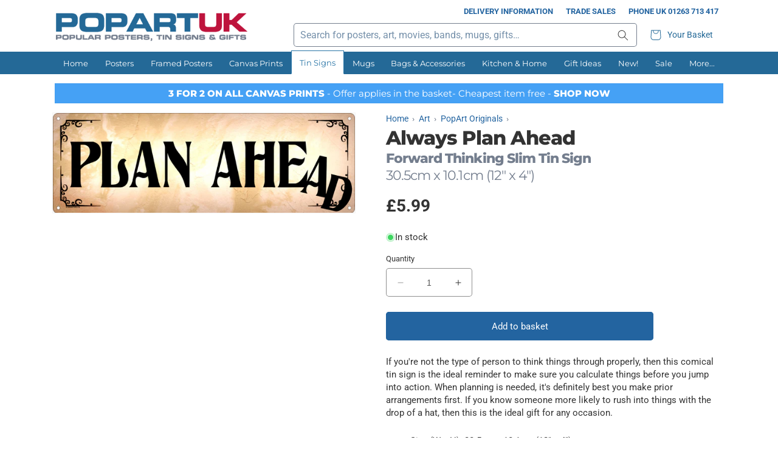

--- FILE ---
content_type: text/html; charset=utf-8
request_url: https://www.popartuk.com/products/always-plan-ahead-slim-tin-sign
body_size: 46733
content:
<!doctype html>
<html class="no-js" lang="en">
  <head>
    <meta charset="utf-8">
    <meta http-equiv="X-UA-Compatible" content="IE=edge">
    <meta name="viewport" content="width=device-width,initial-scale=1">
    <meta name="theme-color" content="">
    <link rel="canonical" href="https://www.popartuk.com/products/always-plan-ahead-slim-tin-sign">
    <link rel="preconnect" href="https://cdn.shopify.com" crossorigin>

    
<link rel="icon" type="image/png" href="//www.popartuk.com/cdn/shop/files/favicon.png?crop=center&height=32&v=1686675069&width=32"><link rel="preconnect" href="https://fonts.shopifycdn.com" crossorigin><title>Always Plan Ahead, Forward Thinking Slim Tin Sign</title><meta name="description" content="If you&#39;re not the type of person to think things through properly, then this comical tin sign is the ideal reminder to make sure you calculate things before you jump into action. When planning is needed, it&#39;s definitely best you make prior arrangements first. If you know someone more likely to rush into things with the">

<meta property="og:site_name" content="PopArtUK">
<meta property="og:url" content="https://www.popartuk.com/products/always-plan-ahead-slim-tin-sign">
<meta property="og:title" content="Always Plan Ahead">
<meta property="og:type" content="product">
<meta property="og:description" content="If you&#39;re not the type of person to think things through properly, then this comical tin sign is the ideal reminder to make sure you calculate things before you jump into action. When planning is needed, it&#39;s definitely best you make prior arrangements first. If you know someone more likely to rush into things with the"><meta property="og:image" content="http://www.popartuk.com/cdn/shop/files/144560-front.jpg?v=1691452004">
  <meta property="og:image:secure_url" content="https://www.popartuk.com/cdn/shop/files/144560-front.jpg?v=1691452004">
  <meta property="og:image:width" content="1662">
  <meta property="og:image:height" content="550"><meta property="og:price:amount" content="5.99">
  <meta property="og:price:currency" content="GBP"><meta name="twitter:site" content="@popartuk"><meta name="twitter:card" content="summary_large_image">
<meta name="twitter:title" content="Always Plan Ahead">
<meta name="twitter:description" content="If you&#39;re not the type of person to think things through properly, then this comical tin sign is the ideal reminder to make sure you calculate things before you jump into action. When planning is needed, it&#39;s definitely best you make prior arrangements first. If you know someone more likely to rush into things with the">
<script src="//www.popartuk.com/cdn/shop/t/6/assets/jquery-2.2.4.min.js?v=98014222988859431451706460179"></script>
    <script src="//www.popartuk.com/cdn/shop/t/6/assets/popartuk-site.js?v=153757433471769589841706460180" defer="defer"></script>

    <script src="//www.popartuk.com/cdn/shop/t/6/assets/constants.js?v=58251544750838685771706460178" defer="defer"></script>
    <script src="//www.popartuk.com/cdn/shop/t/6/assets/pubsub.js?v=158357773527763999511706460179" defer="defer"></script>
    <script src="//www.popartuk.com/cdn/shop/t/6/assets/global.js?v=27885740735276852511706460179" defer="defer"></script><script>window.performance && window.performance.mark && window.performance.mark('shopify.content_for_header.start');</script><meta name="facebook-domain-verification" content="qawx001l63slsjmtvhu1nxcsa37vd1">
<meta name="google-site-verification" content="3QxFd_G4_2ObuyQVCAK4M03PYP3N44ESStxvJ_x-4vg">
<meta id="shopify-digital-wallet" name="shopify-digital-wallet" content="/73256796448/digital_wallets/dialog">
<meta name="shopify-checkout-api-token" content="b690b6a0caded11b38fff59facfb7281">
<meta id="in-context-paypal-metadata" data-shop-id="73256796448" data-venmo-supported="false" data-environment="production" data-locale="en_US" data-paypal-v4="true" data-currency="GBP">
<link rel="alternate" type="application/json+oembed" href="https://www.popartuk.com/products/always-plan-ahead-slim-tin-sign.oembed">
<script async="async" src="/checkouts/internal/preloads.js?locale=en-GB"></script>
<link rel="preconnect" href="https://shop.app" crossorigin="anonymous">
<script async="async" src="https://shop.app/checkouts/internal/preloads.js?locale=en-GB&shop_id=73256796448" crossorigin="anonymous"></script>
<script id="apple-pay-shop-capabilities" type="application/json">{"shopId":73256796448,"countryCode":"GB","currencyCode":"GBP","merchantCapabilities":["supports3DS"],"merchantId":"gid:\/\/shopify\/Shop\/73256796448","merchantName":"PopArtUK","requiredBillingContactFields":["postalAddress","email"],"requiredShippingContactFields":["postalAddress","email"],"shippingType":"shipping","supportedNetworks":["visa","maestro","masterCard","amex","discover","elo"],"total":{"type":"pending","label":"PopArtUK","amount":"1.00"},"shopifyPaymentsEnabled":true,"supportsSubscriptions":true}</script>
<script id="shopify-features" type="application/json">{"accessToken":"b690b6a0caded11b38fff59facfb7281","betas":["rich-media-storefront-analytics"],"domain":"www.popartuk.com","predictiveSearch":true,"shopId":73256796448,"locale":"en"}</script>
<script>var Shopify = Shopify || {};
Shopify.shop = "popartuk.myshopify.com";
Shopify.locale = "en";
Shopify.currency = {"active":"GBP","rate":"1.0"};
Shopify.country = "GB";
Shopify.theme = {"name":"popartuk-shopify\/main","id":164990550304,"schema_name":"PopArtUK (Dawn)","schema_version":"0.0.1","theme_store_id":null,"role":"main"};
Shopify.theme.handle = "null";
Shopify.theme.style = {"id":null,"handle":null};
Shopify.cdnHost = "www.popartuk.com/cdn";
Shopify.routes = Shopify.routes || {};
Shopify.routes.root = "/";</script>
<script type="module">!function(o){(o.Shopify=o.Shopify||{}).modules=!0}(window);</script>
<script>!function(o){function n(){var o=[];function n(){o.push(Array.prototype.slice.apply(arguments))}return n.q=o,n}var t=o.Shopify=o.Shopify||{};t.loadFeatures=n(),t.autoloadFeatures=n()}(window);</script>
<script>
  window.ShopifyPay = window.ShopifyPay || {};
  window.ShopifyPay.apiHost = "shop.app\/pay";
  window.ShopifyPay.redirectState = null;
</script>
<script id="shop-js-analytics" type="application/json">{"pageType":"product"}</script>
<script defer="defer" async type="module" src="//www.popartuk.com/cdn/shopifycloud/shop-js/modules/v2/client.init-shop-cart-sync_BN7fPSNr.en.esm.js"></script>
<script defer="defer" async type="module" src="//www.popartuk.com/cdn/shopifycloud/shop-js/modules/v2/chunk.common_Cbph3Kss.esm.js"></script>
<script defer="defer" async type="module" src="//www.popartuk.com/cdn/shopifycloud/shop-js/modules/v2/chunk.modal_DKumMAJ1.esm.js"></script>
<script type="module">
  await import("//www.popartuk.com/cdn/shopifycloud/shop-js/modules/v2/client.init-shop-cart-sync_BN7fPSNr.en.esm.js");
await import("//www.popartuk.com/cdn/shopifycloud/shop-js/modules/v2/chunk.common_Cbph3Kss.esm.js");
await import("//www.popartuk.com/cdn/shopifycloud/shop-js/modules/v2/chunk.modal_DKumMAJ1.esm.js");

  window.Shopify.SignInWithShop?.initShopCartSync?.({"fedCMEnabled":true,"windoidEnabled":true});

</script>
<script>
  window.Shopify = window.Shopify || {};
  if (!window.Shopify.featureAssets) window.Shopify.featureAssets = {};
  window.Shopify.featureAssets['shop-js'] = {"shop-cart-sync":["modules/v2/client.shop-cart-sync_CJVUk8Jm.en.esm.js","modules/v2/chunk.common_Cbph3Kss.esm.js","modules/v2/chunk.modal_DKumMAJ1.esm.js"],"init-fed-cm":["modules/v2/client.init-fed-cm_7Fvt41F4.en.esm.js","modules/v2/chunk.common_Cbph3Kss.esm.js","modules/v2/chunk.modal_DKumMAJ1.esm.js"],"init-shop-email-lookup-coordinator":["modules/v2/client.init-shop-email-lookup-coordinator_Cc088_bR.en.esm.js","modules/v2/chunk.common_Cbph3Kss.esm.js","modules/v2/chunk.modal_DKumMAJ1.esm.js"],"init-windoid":["modules/v2/client.init-windoid_hPopwJRj.en.esm.js","modules/v2/chunk.common_Cbph3Kss.esm.js","modules/v2/chunk.modal_DKumMAJ1.esm.js"],"shop-button":["modules/v2/client.shop-button_B0jaPSNF.en.esm.js","modules/v2/chunk.common_Cbph3Kss.esm.js","modules/v2/chunk.modal_DKumMAJ1.esm.js"],"shop-cash-offers":["modules/v2/client.shop-cash-offers_DPIskqss.en.esm.js","modules/v2/chunk.common_Cbph3Kss.esm.js","modules/v2/chunk.modal_DKumMAJ1.esm.js"],"shop-toast-manager":["modules/v2/client.shop-toast-manager_CK7RT69O.en.esm.js","modules/v2/chunk.common_Cbph3Kss.esm.js","modules/v2/chunk.modal_DKumMAJ1.esm.js"],"init-shop-cart-sync":["modules/v2/client.init-shop-cart-sync_BN7fPSNr.en.esm.js","modules/v2/chunk.common_Cbph3Kss.esm.js","modules/v2/chunk.modal_DKumMAJ1.esm.js"],"init-customer-accounts-sign-up":["modules/v2/client.init-customer-accounts-sign-up_CfPf4CXf.en.esm.js","modules/v2/client.shop-login-button_DeIztwXF.en.esm.js","modules/v2/chunk.common_Cbph3Kss.esm.js","modules/v2/chunk.modal_DKumMAJ1.esm.js"],"pay-button":["modules/v2/client.pay-button_CgIwFSYN.en.esm.js","modules/v2/chunk.common_Cbph3Kss.esm.js","modules/v2/chunk.modal_DKumMAJ1.esm.js"],"init-customer-accounts":["modules/v2/client.init-customer-accounts_DQ3x16JI.en.esm.js","modules/v2/client.shop-login-button_DeIztwXF.en.esm.js","modules/v2/chunk.common_Cbph3Kss.esm.js","modules/v2/chunk.modal_DKumMAJ1.esm.js"],"avatar":["modules/v2/client.avatar_BTnouDA3.en.esm.js"],"init-shop-for-new-customer-accounts":["modules/v2/client.init-shop-for-new-customer-accounts_CsZy_esa.en.esm.js","modules/v2/client.shop-login-button_DeIztwXF.en.esm.js","modules/v2/chunk.common_Cbph3Kss.esm.js","modules/v2/chunk.modal_DKumMAJ1.esm.js"],"shop-follow-button":["modules/v2/client.shop-follow-button_BRMJjgGd.en.esm.js","modules/v2/chunk.common_Cbph3Kss.esm.js","modules/v2/chunk.modal_DKumMAJ1.esm.js"],"checkout-modal":["modules/v2/client.checkout-modal_B9Drz_yf.en.esm.js","modules/v2/chunk.common_Cbph3Kss.esm.js","modules/v2/chunk.modal_DKumMAJ1.esm.js"],"shop-login-button":["modules/v2/client.shop-login-button_DeIztwXF.en.esm.js","modules/v2/chunk.common_Cbph3Kss.esm.js","modules/v2/chunk.modal_DKumMAJ1.esm.js"],"lead-capture":["modules/v2/client.lead-capture_DXYzFM3R.en.esm.js","modules/v2/chunk.common_Cbph3Kss.esm.js","modules/v2/chunk.modal_DKumMAJ1.esm.js"],"shop-login":["modules/v2/client.shop-login_CA5pJqmO.en.esm.js","modules/v2/chunk.common_Cbph3Kss.esm.js","modules/v2/chunk.modal_DKumMAJ1.esm.js"],"payment-terms":["modules/v2/client.payment-terms_BxzfvcZJ.en.esm.js","modules/v2/chunk.common_Cbph3Kss.esm.js","modules/v2/chunk.modal_DKumMAJ1.esm.js"]};
</script>
<script>(function() {
  var isLoaded = false;
  function asyncLoad() {
    if (isLoaded) return;
    isLoaded = true;
    var urls = ["https:\/\/ecommplugins-scripts.trustpilot.com\/v2.1\/js\/header.min.js?settings=eyJrZXkiOiJPeGg3UUhCYWU5a1pKSVRSIiwicyI6Im5vbmUifQ==\u0026shop=popartuk.myshopify.com","https:\/\/ecommplugins-trustboxsettings.trustpilot.com\/popartuk.myshopify.com.js?settings=1697118814681\u0026shop=popartuk.myshopify.com"];
    for (var i = 0; i < urls.length; i++) {
      var s = document.createElement('script');
      s.type = 'text/javascript';
      s.async = true;
      s.src = urls[i];
      var x = document.getElementsByTagName('script')[0];
      x.parentNode.insertBefore(s, x);
    }
  };
  if(window.attachEvent) {
    window.attachEvent('onload', asyncLoad);
  } else {
    window.addEventListener('load', asyncLoad, false);
  }
})();</script>
<script id="__st">var __st={"a":73256796448,"offset":0,"reqid":"c4be64a1-52d0-4f9b-a10a-80df76799d6e-1769743707","pageurl":"www.popartuk.com\/products\/always-plan-ahead-slim-tin-sign","u":"2089e7afdb3c","p":"product","rtyp":"product","rid":8391317061920};</script>
<script>window.ShopifyPaypalV4VisibilityTracking = true;</script>
<script id="captcha-bootstrap">!function(){'use strict';const t='contact',e='account',n='new_comment',o=[[t,t],['blogs',n],['comments',n],[t,'customer']],c=[[e,'customer_login'],[e,'guest_login'],[e,'recover_customer_password'],[e,'create_customer']],r=t=>t.map((([t,e])=>`form[action*='/${t}']:not([data-nocaptcha='true']) input[name='form_type'][value='${e}']`)).join(','),a=t=>()=>t?[...document.querySelectorAll(t)].map((t=>t.form)):[];function s(){const t=[...o],e=r(t);return a(e)}const i='password',u='form_key',d=['recaptcha-v3-token','g-recaptcha-response','h-captcha-response',i],f=()=>{try{return window.sessionStorage}catch{return}},m='__shopify_v',_=t=>t.elements[u];function p(t,e,n=!1){try{const o=window.sessionStorage,c=JSON.parse(o.getItem(e)),{data:r}=function(t){const{data:e,action:n}=t;return t[m]||n?{data:e,action:n}:{data:t,action:n}}(c);for(const[e,n]of Object.entries(r))t.elements[e]&&(t.elements[e].value=n);n&&o.removeItem(e)}catch(o){console.error('form repopulation failed',{error:o})}}const l='form_type',E='cptcha';function T(t){t.dataset[E]=!0}const w=window,h=w.document,L='Shopify',v='ce_forms',y='captcha';let A=!1;((t,e)=>{const n=(g='f06e6c50-85a8-45c8-87d0-21a2b65856fe',I='https://cdn.shopify.com/shopifycloud/storefront-forms-hcaptcha/ce_storefront_forms_captcha_hcaptcha.v1.5.2.iife.js',D={infoText:'Protected by hCaptcha',privacyText:'Privacy',termsText:'Terms'},(t,e,n)=>{const o=w[L][v],c=o.bindForm;if(c)return c(t,g,e,D).then(n);var r;o.q.push([[t,g,e,D],n]),r=I,A||(h.body.append(Object.assign(h.createElement('script'),{id:'captcha-provider',async:!0,src:r})),A=!0)});var g,I,D;w[L]=w[L]||{},w[L][v]=w[L][v]||{},w[L][v].q=[],w[L][y]=w[L][y]||{},w[L][y].protect=function(t,e){n(t,void 0,e),T(t)},Object.freeze(w[L][y]),function(t,e,n,w,h,L){const[v,y,A,g]=function(t,e,n){const i=e?o:[],u=t?c:[],d=[...i,...u],f=r(d),m=r(i),_=r(d.filter((([t,e])=>n.includes(e))));return[a(f),a(m),a(_),s()]}(w,h,L),I=t=>{const e=t.target;return e instanceof HTMLFormElement?e:e&&e.form},D=t=>v().includes(t);t.addEventListener('submit',(t=>{const e=I(t);if(!e)return;const n=D(e)&&!e.dataset.hcaptchaBound&&!e.dataset.recaptchaBound,o=_(e),c=g().includes(e)&&(!o||!o.value);(n||c)&&t.preventDefault(),c&&!n&&(function(t){try{if(!f())return;!function(t){const e=f();if(!e)return;const n=_(t);if(!n)return;const o=n.value;o&&e.removeItem(o)}(t);const e=Array.from(Array(32),(()=>Math.random().toString(36)[2])).join('');!function(t,e){_(t)||t.append(Object.assign(document.createElement('input'),{type:'hidden',name:u})),t.elements[u].value=e}(t,e),function(t,e){const n=f();if(!n)return;const o=[...t.querySelectorAll(`input[type='${i}']`)].map((({name:t})=>t)),c=[...d,...o],r={};for(const[a,s]of new FormData(t).entries())c.includes(a)||(r[a]=s);n.setItem(e,JSON.stringify({[m]:1,action:t.action,data:r}))}(t,e)}catch(e){console.error('failed to persist form',e)}}(e),e.submit())}));const S=(t,e)=>{t&&!t.dataset[E]&&(n(t,e.some((e=>e===t))),T(t))};for(const o of['focusin','change'])t.addEventListener(o,(t=>{const e=I(t);D(e)&&S(e,y())}));const B=e.get('form_key'),M=e.get(l),P=B&&M;t.addEventListener('DOMContentLoaded',(()=>{const t=y();if(P)for(const e of t)e.elements[l].value===M&&p(e,B);[...new Set([...A(),...v().filter((t=>'true'===t.dataset.shopifyCaptcha))])].forEach((e=>S(e,t)))}))}(h,new URLSearchParams(w.location.search),n,t,e,['guest_login'])})(!0,!0)}();</script>
<script integrity="sha256-4kQ18oKyAcykRKYeNunJcIwy7WH5gtpwJnB7kiuLZ1E=" data-source-attribution="shopify.loadfeatures" defer="defer" src="//www.popartuk.com/cdn/shopifycloud/storefront/assets/storefront/load_feature-a0a9edcb.js" crossorigin="anonymous"></script>
<script crossorigin="anonymous" defer="defer" src="//www.popartuk.com/cdn/shopifycloud/storefront/assets/shopify_pay/storefront-65b4c6d7.js?v=20250812"></script>
<script data-source-attribution="shopify.dynamic_checkout.dynamic.init">var Shopify=Shopify||{};Shopify.PaymentButton=Shopify.PaymentButton||{isStorefrontPortableWallets:!0,init:function(){window.Shopify.PaymentButton.init=function(){};var t=document.createElement("script");t.src="https://www.popartuk.com/cdn/shopifycloud/portable-wallets/latest/portable-wallets.en.js",t.type="module",document.head.appendChild(t)}};
</script>
<script data-source-attribution="shopify.dynamic_checkout.buyer_consent">
  function portableWalletsHideBuyerConsent(e){var t=document.getElementById("shopify-buyer-consent"),n=document.getElementById("shopify-subscription-policy-button");t&&n&&(t.classList.add("hidden"),t.setAttribute("aria-hidden","true"),n.removeEventListener("click",e))}function portableWalletsShowBuyerConsent(e){var t=document.getElementById("shopify-buyer-consent"),n=document.getElementById("shopify-subscription-policy-button");t&&n&&(t.classList.remove("hidden"),t.removeAttribute("aria-hidden"),n.addEventListener("click",e))}window.Shopify?.PaymentButton&&(window.Shopify.PaymentButton.hideBuyerConsent=portableWalletsHideBuyerConsent,window.Shopify.PaymentButton.showBuyerConsent=portableWalletsShowBuyerConsent);
</script>
<script data-source-attribution="shopify.dynamic_checkout.cart.bootstrap">document.addEventListener("DOMContentLoaded",(function(){function t(){return document.querySelector("shopify-accelerated-checkout-cart, shopify-accelerated-checkout")}if(t())Shopify.PaymentButton.init();else{new MutationObserver((function(e,n){t()&&(Shopify.PaymentButton.init(),n.disconnect())})).observe(document.body,{childList:!0,subtree:!0})}}));
</script>
<script id='scb4127' type='text/javascript' async='' src='https://www.popartuk.com/cdn/shopifycloud/privacy-banner/storefront-banner.js'></script><link id="shopify-accelerated-checkout-styles" rel="stylesheet" media="screen" href="https://www.popartuk.com/cdn/shopifycloud/portable-wallets/latest/accelerated-checkout-backwards-compat.css" crossorigin="anonymous">
<style id="shopify-accelerated-checkout-cart">
        #shopify-buyer-consent {
  margin-top: 1em;
  display: inline-block;
  width: 100%;
}

#shopify-buyer-consent.hidden {
  display: none;
}

#shopify-subscription-policy-button {
  background: none;
  border: none;
  padding: 0;
  text-decoration: underline;
  font-size: inherit;
  cursor: pointer;
}

#shopify-subscription-policy-button::before {
  box-shadow: none;
}

      </style>
<script id="sections-script" data-sections="header" defer="defer" src="//www.popartuk.com/cdn/shop/t/6/compiled_assets/scripts.js?v=1159"></script>
<script>window.performance && window.performance.mark && window.performance.mark('shopify.content_for_header.end');</script>


    <style data-shopify>
      @font-face {
  font-family: Roboto;
  font-weight: 400;
  font-style: normal;
  font-display: swap;
  src: url("//www.popartuk.com/cdn/fonts/roboto/roboto_n4.2019d890f07b1852f56ce63ba45b2db45d852cba.woff2") format("woff2"),
       url("//www.popartuk.com/cdn/fonts/roboto/roboto_n4.238690e0007583582327135619c5f7971652fa9d.woff") format("woff");
}

      @font-face {
  font-family: Roboto;
  font-weight: 700;
  font-style: normal;
  font-display: swap;
  src: url("//www.popartuk.com/cdn/fonts/roboto/roboto_n7.f38007a10afbbde8976c4056bfe890710d51dec2.woff2") format("woff2"),
       url("//www.popartuk.com/cdn/fonts/roboto/roboto_n7.94bfdd3e80c7be00e128703d245c207769d763f9.woff") format("woff");
}

      @font-face {
  font-family: Roboto;
  font-weight: 400;
  font-style: italic;
  font-display: swap;
  src: url("//www.popartuk.com/cdn/fonts/roboto/roboto_i4.57ce898ccda22ee84f49e6b57ae302250655e2d4.woff2") format("woff2"),
       url("//www.popartuk.com/cdn/fonts/roboto/roboto_i4.b21f3bd061cbcb83b824ae8c7671a82587b264bf.woff") format("woff");
}

      @font-face {
  font-family: Roboto;
  font-weight: 700;
  font-style: italic;
  font-display: swap;
  src: url("//www.popartuk.com/cdn/fonts/roboto/roboto_i7.7ccaf9410746f2c53340607c42c43f90a9005937.woff2") format("woff2"),
       url("//www.popartuk.com/cdn/fonts/roboto/roboto_i7.49ec21cdd7148292bffea74c62c0df6e93551516.woff") format("woff");
}

      @font-face {
  font-family: Montserrat;
  font-weight: 800;
  font-style: normal;
  font-display: swap;
  src: url("//www.popartuk.com/cdn/fonts/montserrat/montserrat_n8.853056e398b4dadf6838423edb7abaa02f651554.woff2") format("woff2"),
       url("//www.popartuk.com/cdn/fonts/montserrat/montserrat_n8.9201aba6104751e1b3e48577a5a739fc14862200.woff") format("woff");
}


      @font-face {
  font-family: Montserrat;
  font-weight: 400;
  font-style: normal;
  font-display: swap;
  src: url("//www.popartuk.com/cdn/fonts/montserrat/montserrat_n4.81949fa0ac9fd2021e16436151e8eaa539321637.woff2") format("woff2"),
       url("//www.popartuk.com/cdn/fonts/montserrat/montserrat_n4.a6c632ca7b62da89c3594789ba828388aac693fe.woff") format("woff");
}


      :root {
        --font-body-family: Roboto, sans-serif;
        --font-body-style: normal;
        --font-body-weight: 400;
        --font-body-weight-bold: 700;

        --font-heading-family: Montserrat, sans-serif;
        --font-heading-style: normal;
        --font-heading-weight: 800;

        --font-body-scale: 1.0;
        --font-heading-scale: 1.0;

        --color-base-text: 51, 51, 51;
        --color-shadow: 51, 51, 51;
        --color-base-background-1: 255, 255, 255;
        --color-base-background-2: 243, 243, 243;
        --color-base-solid-button-labels: 255, 255, 255;
        --color-base-outline-button-labels: 35, 100, 160;
        --color-base-accent-1: 35, 100, 160;
        --color-base-accent-2: 51, 51, 51;
        --payment-terms-background-color: #ffffff;

        --gradient-base-background-1: #ffffff;
        --gradient-base-background-2: #f3f3f3;
        --gradient-base-accent-1: #2364a0;
        --gradient-base-accent-2: #333333;

        --media-padding: px;
        --media-border-opacity: 0.05;
        --media-border-width: 1px;
        --media-radius: 0px;
        --media-shadow-opacity: 0.0;
        --media-shadow-horizontal-offset: 0px;
        --media-shadow-vertical-offset: 4px;
        --media-shadow-blur-radius: 5px;
        --media-shadow-visible: 0;

        --page-width: 120rem;
        --page-width-margin: 0rem;

        --product-card-image-padding: 0.4rem;
        --product-card-corner-radius: 0.0rem;
        --product-card-text-alignment: center;
        --product-card-border-width: 0.0rem;
        --product-card-border-opacity: 0.1;
        --product-card-shadow-opacity: 0.0;
        --product-card-shadow-visible: 0;
        --product-card-shadow-horizontal-offset: 0.0rem;
        --product-card-shadow-vertical-offset: 0.4rem;
        --product-card-shadow-blur-radius: 0.5rem;

        --collection-card-image-padding: 0.0rem;
        --collection-card-corner-radius: 0.0rem;
        --collection-card-text-alignment: left;
        --collection-card-border-width: 0.0rem;
        --collection-card-border-opacity: 0.1;
        --collection-card-shadow-opacity: 0.0;
        --collection-card-shadow-visible: 0;
        --collection-card-shadow-horizontal-offset: 0.0rem;
        --collection-card-shadow-vertical-offset: 0.4rem;
        --collection-card-shadow-blur-radius: 0.5rem;

        --blog-card-image-padding: 0.0rem;
        --blog-card-corner-radius: 0.0rem;
        --blog-card-text-alignment: left;
        --blog-card-border-width: 0.0rem;
        --blog-card-border-opacity: 0.1;
        --blog-card-shadow-opacity: 0.0;
        --blog-card-shadow-visible: 0;
        --blog-card-shadow-horizontal-offset: 0.0rem;
        --blog-card-shadow-vertical-offset: 0.4rem;
        --blog-card-shadow-blur-radius: 0.5rem;

        --badge-corner-radius: 0.0rem;

        --popup-border-width: 1px;
        --popup-border-opacity: 0.1;
        --popup-corner-radius: 0px;
        --popup-shadow-opacity: 0.0;
        --popup-shadow-horizontal-offset: 0px;
        --popup-shadow-vertical-offset: 4px;
        --popup-shadow-blur-radius: 5px;

        --drawer-border-width: 1px;
        --drawer-border-opacity: 0.1;
        --drawer-shadow-opacity: 0.0;
        --drawer-shadow-horizontal-offset: 0px;
        --drawer-shadow-vertical-offset: 4px;
        --drawer-shadow-blur-radius: 5px;

        --spacing-sections-desktop: 0px;
        --spacing-sections-mobile: 0px;

        --grid-desktop-vertical-spacing: 8px;
        --grid-desktop-horizontal-spacing: 8px;
        --grid-mobile-vertical-spacing: 4px;
        --grid-mobile-horizontal-spacing: 4px;

        --text-boxes-border-opacity: 0.1;
        --text-boxes-border-width: 0px;
        --text-boxes-radius: 0px;
        --text-boxes-shadow-opacity: 0.0;
        --text-boxes-shadow-visible: 0;
        --text-boxes-shadow-horizontal-offset: 0px;
        --text-boxes-shadow-vertical-offset: 4px;
        --text-boxes-shadow-blur-radius: 5px;

        --buttons-radius: 4px;
        --buttons-radius-outset: 5px;
        --buttons-border-width: 1px;
        --buttons-border-opacity: 1.0;
        --buttons-shadow-opacity: 0.0;
        --buttons-shadow-visible: 0;
        --buttons-shadow-horizontal-offset: 0px;
        --buttons-shadow-vertical-offset: 4px;
        --buttons-shadow-blur-radius: 5px;
        --buttons-border-offset: 0.3px;

        --inputs-radius: 4px;
        --inputs-border-width: 1px;
        --inputs-border-opacity: 0.55;
        --inputs-shadow-opacity: 0.0;
        --inputs-shadow-horizontal-offset: 0px;
        --inputs-margin-offset: 0px;
        --inputs-shadow-vertical-offset: 4px;
        --inputs-shadow-blur-radius: 5px;
        --inputs-radius-outset: 5px;

        --variant-pills-radius: 40px;
        --variant-pills-border-width: 1px;
        --variant-pills-border-opacity: 0.55;
        --variant-pills-shadow-opacity: 0.0;
        --variant-pills-shadow-horizontal-offset: 0px;
        --variant-pills-shadow-vertical-offset: 4px;
        --variant-pills-shadow-blur-radius: 5px;

        --pop-color-primary: #246997;
        --pop-color-secondary: #be143d;
        --pop-color-tertiary: #747e8e;
        --pop-color-background-highlight: #FDFAE4;
        --pop-color-link: #2364a0;
        --pop-color-link-hover: #be143d;
        --pop-color-hr: rgba(116, 126, 142, 0.2);
      }

      *,
      *::before,
      *::after {
        box-sizing: inherit;
      }

      a, a:visited {
        color: var(--pop-color-link);
      }

      a:active, a:hover {
        color: var(--pop-color-link-hover);
        text-decoration: underline;
      }

      html {
        box-sizing: border-box;
        font-size: calc(var(--font-body-scale) * 62.5%);
        height: 100%;
      }

      body {
        display: grid;
        grid-template-rows: auto auto 1fr auto;
        grid-template-columns: 100%;
        min-height: 100%;
        margin: 0;
        font-size: 1.4rem;
        letter-spacing: 0;
        line-height: calc(0.6 + 0.8 / var(--font-body-scale));
        font-family: var(--font-body-family);
        font-style: var(--font-body-style);
        font-weight: var(--font-body-weight);
      }

      @media screen and (min-width: 750px) {
        body {
          font-size: 1.5rem;
        }
      }
    </style>

    <link href="//www.popartuk.com/cdn/shop/t/6/assets/base.css?v=20452974463794738931706460179" rel="stylesheet" type="text/css" media="all" />
    <link href="//www.popartuk.com/cdn/shop/t/6/assets/popartuk-base.css?v=110133822543897487231706460179" rel="stylesheet" type="text/css" media="all" />
<link rel="preload" as="font" href="//www.popartuk.com/cdn/fonts/roboto/roboto_n4.2019d890f07b1852f56ce63ba45b2db45d852cba.woff2" type="font/woff2" crossorigin><link rel="preload" as="font" href="//www.popartuk.com/cdn/fonts/montserrat/montserrat_n8.853056e398b4dadf6838423edb7abaa02f651554.woff2" type="font/woff2" crossorigin><link rel="stylesheet" href="//www.popartuk.com/cdn/shop/t/6/assets/component-predictive-search.css?v=118923337488134913561706460180" media="print" onload="this.media='all'"><script>document.documentElement.className = document.documentElement.className.replace('no-js', 'js');
    if (Shopify.designMode) {
      document.documentElement.classList.add('shopify-design-mode');
    }
    </script>
  <!-- BEGIN app block: shopify://apps/judge-me-reviews/blocks/judgeme_core/61ccd3b1-a9f2-4160-9fe9-4fec8413e5d8 --><!-- Start of Judge.me Core -->






<link rel="dns-prefetch" href="https://cdnwidget.judge.me">
<link rel="dns-prefetch" href="https://cdn.judge.me">
<link rel="dns-prefetch" href="https://cdn1.judge.me">
<link rel="dns-prefetch" href="https://api.judge.me">

<script data-cfasync='false' class='jdgm-settings-script'>window.jdgmSettings={"pagination":5,"disable_web_reviews":false,"badge_no_review_text":"No reviews","badge_n_reviews_text":"{{ n }} customer review/reviews","badge_star_color":"#00B67A","hide_badge_preview_if_no_reviews":true,"badge_hide_text":false,"enforce_center_preview_badge":false,"widget_title":"Customer Reviews","widget_open_form_text":"Write a review","widget_close_form_text":"Cancel review","widget_refresh_page_text":"Refresh page","widget_summary_text":"Based on {{ number_of_reviews }} review/reviews","widget_no_review_text":"Be the first to write a review","widget_name_field_text":"Display name","widget_verified_name_field_text":"Verified Name (public)","widget_name_placeholder_text":"Display name","widget_required_field_error_text":"This field is required.","widget_email_field_text":"Email address","widget_verified_email_field_text":"Verified Email (private, can not be edited)","widget_email_placeholder_text":"Your email address","widget_email_field_error_text":"Please enter a valid email address.","widget_rating_field_text":"Rating","widget_review_title_field_text":"Review Title","widget_review_title_placeholder_text":"Give your review a title","widget_review_body_field_text":"Review content","widget_review_body_placeholder_text":"Start writing here...","widget_pictures_field_text":"Picture/Video (optional)","widget_submit_review_text":"Submit Review","widget_submit_verified_review_text":"Submit Verified Review","widget_submit_success_msg_with_auto_publish":"Thank you! Please refresh the page in a few moments to see your review. You can remove or edit your review by logging into \u003ca href='https://judge.me/login' target='_blank' rel='nofollow noopener'\u003eJudge.me\u003c/a\u003e","widget_submit_success_msg_no_auto_publish":"Thank you! Your review will be published as soon as it is approved by the shop admin. You can remove or edit your review by logging into \u003ca href='https://judge.me/login' target='_blank' rel='nofollow noopener'\u003eJudge.me\u003c/a\u003e","widget_show_default_reviews_out_of_total_text":"Showing {{ n_reviews_shown }} out of {{ n_reviews }} reviews.","widget_show_all_link_text":"Show all","widget_show_less_link_text":"Show less","widget_author_said_text":"{{ reviewer_name }} said:","widget_days_text":"{{ n }} days ago","widget_weeks_text":"{{ n }} week/weeks ago","widget_months_text":"{{ n }} month/months ago","widget_years_text":"{{ n }} year/years ago","widget_yesterday_text":"Yesterday","widget_today_text":"Today","widget_replied_text":"\u003e\u003e {{ shop_name }} replied:","widget_read_more_text":"Read more","widget_reviewer_name_as_initial":"","widget_rating_filter_color":"#00B67A","widget_rating_filter_see_all_text":"See all reviews","widget_sorting_most_recent_text":"Most Recent","widget_sorting_highest_rating_text":"Highest Rating","widget_sorting_lowest_rating_text":"Lowest Rating","widget_sorting_with_pictures_text":"Only Pictures","widget_sorting_most_helpful_text":"Most Helpful","widget_open_question_form_text":"Ask a question","widget_reviews_subtab_text":"Reviews","widget_questions_subtab_text":"Questions","widget_question_label_text":"Question","widget_answer_label_text":"Answer","widget_question_placeholder_text":"Write your question here","widget_submit_question_text":"Submit Question","widget_question_submit_success_text":"Thank you for your question! We will notify you once it gets answered.","widget_star_color":"#00B67A","verified_badge_text":"Verified","verified_badge_bg_color":"","verified_badge_text_color":"","verified_badge_placement":"left-of-reviewer-name","widget_review_max_height":"","widget_hide_border":true,"widget_social_share":false,"widget_thumb":false,"widget_review_location_show":false,"widget_location_format":"","all_reviews_include_out_of_store_products":true,"all_reviews_out_of_store_text":"(out of store)","all_reviews_pagination":100,"all_reviews_product_name_prefix_text":"about","enable_review_pictures":false,"enable_question_anwser":false,"widget_theme":"default","review_date_format":"dd/mm/yyyy","default_sort_method":"most-recent","widget_product_reviews_subtab_text":"Product Reviews","widget_shop_reviews_subtab_text":"Shop Reviews","widget_other_products_reviews_text":"Reviews for other products","widget_store_reviews_subtab_text":"Store reviews","widget_no_store_reviews_text":"This store hasn't received any reviews yet","widget_web_restriction_product_reviews_text":"This product hasn't received any reviews yet","widget_no_items_text":"No items found","widget_show_more_text":"Show more","widget_write_a_store_review_text":"Write a Store Review","widget_other_languages_heading":"Reviews in Other Languages","widget_translate_review_text":"Translate review to {{ language }}","widget_translating_review_text":"Translating...","widget_show_original_translation_text":"Show original ({{ language }})","widget_translate_review_failed_text":"Review couldn't be translated.","widget_translate_review_retry_text":"Retry","widget_translate_review_try_again_later_text":"Try again later","show_product_url_for_grouped_product":false,"widget_sorting_pictures_first_text":"Pictures First","show_pictures_on_all_rev_page_mobile":false,"show_pictures_on_all_rev_page_desktop":false,"floating_tab_hide_mobile_install_preference":false,"floating_tab_button_name":"★ Reviews","floating_tab_title":"Let customers speak for us","floating_tab_button_color":"","floating_tab_button_background_color":"","floating_tab_url":"","floating_tab_url_enabled":false,"floating_tab_tab_style":"text","all_reviews_text_badge_text":"Customers rate us {{ shop.metafields.judgeme.all_reviews_rating | round: 1 }}/5 based on {{ shop.metafields.judgeme.all_reviews_count }} reviews.","all_reviews_text_badge_text_branded_style":"{{ shop.metafields.judgeme.all_reviews_rating | round: 1 }} out of 5 stars based on {{ shop.metafields.judgeme.all_reviews_count }} reviews","is_all_reviews_text_badge_a_link":false,"show_stars_for_all_reviews_text_badge":false,"all_reviews_text_badge_url":"","all_reviews_text_style":"branded","all_reviews_text_color_style":"judgeme_brand_color","all_reviews_text_color":"#108474","all_reviews_text_show_jm_brand":true,"featured_carousel_show_header":true,"featured_carousel_title":"Let customers speak for us","testimonials_carousel_title":"Customers are saying","videos_carousel_title":"Real customer stories","cards_carousel_title":"Customers are saying","featured_carousel_count_text":"from {{ n }} reviews","featured_carousel_add_link_to_all_reviews_page":false,"featured_carousel_url":"","featured_carousel_show_images":true,"featured_carousel_autoslide_interval":5,"featured_carousel_arrows_on_the_sides":false,"featured_carousel_height":250,"featured_carousel_width":80,"featured_carousel_image_size":0,"featured_carousel_image_height":250,"featured_carousel_arrow_color":"#eeeeee","verified_count_badge_style":"branded","verified_count_badge_orientation":"horizontal","verified_count_badge_color_style":"judgeme_brand_color","verified_count_badge_color":"#108474","is_verified_count_badge_a_link":false,"verified_count_badge_url":"","verified_count_badge_show_jm_brand":true,"widget_rating_preset_default":5,"widget_first_sub_tab":"product-reviews","widget_show_histogram":true,"widget_histogram_use_custom_color":true,"widget_pagination_use_custom_color":true,"widget_star_use_custom_color":false,"widget_verified_badge_use_custom_color":false,"widget_write_review_use_custom_color":false,"picture_reminder_submit_button":"Upload Pictures","enable_review_videos":false,"mute_video_by_default":false,"widget_sorting_videos_first_text":"Videos First","widget_review_pending_text":"Pending","featured_carousel_items_for_large_screen":3,"social_share_options_order":"Facebook,Twitter","remove_microdata_snippet":false,"disable_json_ld":false,"enable_json_ld_products":false,"preview_badge_show_question_text":false,"preview_badge_no_question_text":"No questions","preview_badge_n_question_text":"{{ number_of_questions }} question/questions","qa_badge_show_icon":false,"qa_badge_position":"same-row","remove_judgeme_branding":true,"widget_add_search_bar":false,"widget_search_bar_placeholder":"Search","widget_sorting_verified_only_text":"Verified only","featured_carousel_theme":"default","featured_carousel_show_rating":true,"featured_carousel_show_title":true,"featured_carousel_show_body":true,"featured_carousel_show_date":false,"featured_carousel_show_reviewer":true,"featured_carousel_show_product":false,"featured_carousel_header_background_color":"#108474","featured_carousel_header_text_color":"#ffffff","featured_carousel_name_product_separator":"reviewed","featured_carousel_full_star_background":"#108474","featured_carousel_empty_star_background":"#dadada","featured_carousel_vertical_theme_background":"#f9fafb","featured_carousel_verified_badge_enable":true,"featured_carousel_verified_badge_color":"#108474","featured_carousel_border_style":"round","featured_carousel_review_line_length_limit":3,"featured_carousel_more_reviews_button_text":"Read more reviews","featured_carousel_view_product_button_text":"View product","all_reviews_page_load_reviews_on":"scroll","all_reviews_page_load_more_text":"Load More Reviews","disable_fb_tab_reviews":false,"enable_ajax_cdn_cache":false,"widget_advanced_speed_features":5,"widget_public_name_text":"displayed publicly like","default_reviewer_name":"John Smith","default_reviewer_name_has_non_latin":true,"widget_reviewer_anonymous":"Anonymous","medals_widget_title":"Judge.me Review Medals","medals_widget_background_color":"#f9fafb","medals_widget_position":"footer_all_pages","medals_widget_border_color":"#f9fafb","medals_widget_verified_text_position":"left","medals_widget_use_monochromatic_version":false,"medals_widget_elements_color":"#108474","show_reviewer_avatar":false,"widget_invalid_yt_video_url_error_text":"Not a YouTube video URL","widget_max_length_field_error_text":"Please enter no more than {0} characters.","widget_show_country_flag":false,"widget_show_collected_via_shop_app":true,"widget_verified_by_shop_badge_style":"light","widget_verified_by_shop_text":"Verified by Shop","widget_show_photo_gallery":false,"widget_load_with_code_splitting":true,"widget_ugc_install_preference":false,"widget_ugc_title":"Made by us, Shared by you","widget_ugc_subtitle":"Tag us to see your picture featured in our page","widget_ugc_arrows_color":"#ffffff","widget_ugc_primary_button_text":"Buy Now","widget_ugc_primary_button_background_color":"#108474","widget_ugc_primary_button_text_color":"#ffffff","widget_ugc_primary_button_border_width":"0","widget_ugc_primary_button_border_style":"none","widget_ugc_primary_button_border_color":"#108474","widget_ugc_primary_button_border_radius":"25","widget_ugc_secondary_button_text":"Load More","widget_ugc_secondary_button_background_color":"#ffffff","widget_ugc_secondary_button_text_color":"#108474","widget_ugc_secondary_button_border_width":"2","widget_ugc_secondary_button_border_style":"solid","widget_ugc_secondary_button_border_color":"#108474","widget_ugc_secondary_button_border_radius":"25","widget_ugc_reviews_button_text":"View Reviews","widget_ugc_reviews_button_background_color":"#ffffff","widget_ugc_reviews_button_text_color":"#108474","widget_ugc_reviews_button_border_width":"2","widget_ugc_reviews_button_border_style":"solid","widget_ugc_reviews_button_border_color":"#108474","widget_ugc_reviews_button_border_radius":"25","widget_ugc_reviews_button_link_to":"judgeme-reviews-page","widget_ugc_show_post_date":true,"widget_ugc_max_width":"800","widget_rating_metafield_value_type":true,"widget_primary_color":"#007DB6","widget_enable_secondary_color":false,"widget_secondary_color":"#edf5f5","widget_summary_average_rating_text":"{{ average_rating }} out of 5","widget_media_grid_title":"Customer photos \u0026 videos","widget_media_grid_see_more_text":"See more","widget_round_style":false,"widget_show_product_medals":false,"widget_verified_by_judgeme_text":"Verified by Judge.me","widget_show_store_medals":true,"widget_verified_by_judgeme_text_in_store_medals":"Verified by Judge.me","widget_media_field_exceed_quantity_message":"Sorry, we can only accept {{ max_media }} for one review.","widget_media_field_exceed_limit_message":"{{ file_name }} is too large, please select a {{ media_type }} less than {{ size_limit }}MB.","widget_review_submitted_text":"Review Submitted!","widget_question_submitted_text":"Question Submitted!","widget_close_form_text_question":"Cancel","widget_write_your_answer_here_text":"Write your answer here","widget_enabled_branded_link":true,"widget_show_collected_by_judgeme":false,"widget_reviewer_name_color":"","widget_write_review_text_color":"","widget_write_review_bg_color":"","widget_collected_by_judgeme_text":"collected by Judge.me","widget_pagination_type":"standard","widget_load_more_text":"Load More","widget_load_more_color":"#00B67A","widget_full_review_text":"Full Review","widget_read_more_reviews_text":"Read More Reviews","widget_read_questions_text":"Read Questions","widget_questions_and_answers_text":"Questions \u0026 Answers","widget_verified_by_text":"Verified by","widget_verified_text":"Verified","widget_number_of_reviews_text":"{{ number_of_reviews }} reviews","widget_back_button_text":"Back","widget_next_button_text":"Next","widget_custom_forms_filter_button":"Filters","custom_forms_style":"horizontal","widget_show_review_information":false,"how_reviews_are_collected":"How reviews are collected?","widget_show_review_keywords":false,"widget_gdpr_statement":"How we use your data: We'll only contact you about the review you left, and only if necessary. By submitting your review, you agree to Judge.me's \u003ca href='https://judge.me/terms' target='_blank' rel='nofollow noopener'\u003eterms\u003c/a\u003e, \u003ca href='https://judge.me/privacy' target='_blank' rel='nofollow noopener'\u003eprivacy\u003c/a\u003e and \u003ca href='https://judge.me/content-policy' target='_blank' rel='nofollow noopener'\u003econtent\u003c/a\u003e policies.","widget_multilingual_sorting_enabled":false,"widget_translate_review_content_enabled":false,"widget_translate_review_content_method":"manual","popup_widget_review_selection":"automatically_with_pictures","popup_widget_round_border_style":true,"popup_widget_show_title":true,"popup_widget_show_body":true,"popup_widget_show_reviewer":false,"popup_widget_show_product":true,"popup_widget_show_pictures":true,"popup_widget_use_review_picture":true,"popup_widget_show_on_home_page":true,"popup_widget_show_on_product_page":true,"popup_widget_show_on_collection_page":true,"popup_widget_show_on_cart_page":true,"popup_widget_position":"bottom_left","popup_widget_first_review_delay":5,"popup_widget_duration":5,"popup_widget_interval":5,"popup_widget_review_count":5,"popup_widget_hide_on_mobile":true,"review_snippet_widget_round_border_style":true,"review_snippet_widget_card_color":"#FFFFFF","review_snippet_widget_slider_arrows_background_color":"#FFFFFF","review_snippet_widget_slider_arrows_color":"#000000","review_snippet_widget_star_color":"#108474","show_product_variant":false,"all_reviews_product_variant_label_text":"Variant: ","widget_show_verified_branding":false,"widget_ai_summary_title":"Customers say","widget_ai_summary_disclaimer":"AI-powered review summary based on recent customer reviews","widget_show_ai_summary":false,"widget_show_ai_summary_bg":false,"widget_show_review_title_input":true,"redirect_reviewers_invited_via_email":"review_widget","request_store_review_after_product_review":false,"request_review_other_products_in_order":false,"review_form_color_scheme":"default","review_form_corner_style":"square","review_form_star_color":{},"review_form_text_color":"#333333","review_form_background_color":"#ffffff","review_form_field_background_color":"#fafafa","review_form_button_color":{},"review_form_button_text_color":"#ffffff","review_form_modal_overlay_color":"#000000","review_content_screen_title_text":"How would you rate this product?","review_content_introduction_text":"We would love it if you would share a bit about your experience.","store_review_form_title_text":"How would you rate this store?","store_review_form_introduction_text":"We would love it if you would share a bit about your experience.","show_review_guidance_text":true,"one_star_review_guidance_text":"Poor","five_star_review_guidance_text":"Great","customer_information_screen_title_text":"About you","customer_information_introduction_text":"Please tell us more about you.","custom_questions_screen_title_text":"Your experience in more detail","custom_questions_introduction_text":"Here are a few questions to help us understand more about your experience.","review_submitted_screen_title_text":"Thanks for your review!","review_submitted_screen_thank_you_text":"We are processing it and it will appear on the store soon.","review_submitted_screen_email_verification_text":"Please confirm your email by clicking the link we just sent you. This helps us keep reviews authentic.","review_submitted_request_store_review_text":"Would you like to share your experience of shopping with us?","review_submitted_review_other_products_text":"Would you like to review these products?","store_review_screen_title_text":"Would you like to share your experience of shopping with us?","store_review_introduction_text":"We value your feedback and use it to improve. Please share any thoughts or suggestions you have.","reviewer_media_screen_title_picture_text":"Share a picture","reviewer_media_introduction_picture_text":"Upload a photo to support your review.","reviewer_media_screen_title_video_text":"Share a video","reviewer_media_introduction_video_text":"Upload a video to support your review.","reviewer_media_screen_title_picture_or_video_text":"Share a picture or video","reviewer_media_introduction_picture_or_video_text":"Upload a photo or video to support your review.","reviewer_media_youtube_url_text":"Paste your Youtube URL here","advanced_settings_next_step_button_text":"Next","advanced_settings_close_review_button_text":"Close","modal_write_review_flow":false,"write_review_flow_required_text":"Required","write_review_flow_privacy_message_text":"We respect your privacy.","write_review_flow_anonymous_text":"Post review as anonymous","write_review_flow_visibility_text":"This won't be visible to other customers.","write_review_flow_multiple_selection_help_text":"Select as many as you like","write_review_flow_single_selection_help_text":"Select one option","write_review_flow_required_field_error_text":"This field is required","write_review_flow_invalid_email_error_text":"Please enter a valid email address","write_review_flow_max_length_error_text":"Max. {{ max_length }} characters.","write_review_flow_media_upload_text":"\u003cb\u003eClick to upload\u003c/b\u003e or drag and drop","write_review_flow_gdpr_statement":"We'll only contact you about your review if necessary. By submitting your review, you agree to our \u003ca href='https://judge.me/terms' target='_blank' rel='nofollow noopener'\u003eterms and conditions\u003c/a\u003e and \u003ca href='https://judge.me/privacy' target='_blank' rel='nofollow noopener'\u003eprivacy policy\u003c/a\u003e.","rating_only_reviews_enabled":false,"show_negative_reviews_help_screen":false,"new_review_flow_help_screen_rating_threshold":3,"negative_review_resolution_screen_title_text":"Tell us more","negative_review_resolution_text":"Your experience matters to us. If there were issues with your purchase, we're here to help. Feel free to reach out to us, we'd love the opportunity to make things right.","negative_review_resolution_button_text":"Contact us","negative_review_resolution_proceed_with_review_text":"Leave a review","negative_review_resolution_subject":"Issue with purchase from {{ shop_name }}.{{ order_name }}","preview_badge_collection_page_install_status":false,"widget_review_custom_css":"","preview_badge_custom_css":"","preview_badge_stars_count":"5-stars","featured_carousel_custom_css":"","floating_tab_custom_css":"","all_reviews_widget_custom_css":"","medals_widget_custom_css":"","verified_badge_custom_css":"","all_reviews_text_custom_css":"","transparency_badges_collected_via_store_invite":false,"transparency_badges_from_another_provider":false,"transparency_badges_collected_from_store_visitor":false,"transparency_badges_collected_by_verified_review_provider":false,"transparency_badges_earned_reward":false,"transparency_badges_collected_via_store_invite_text":"Review collected via store invitation","transparency_badges_from_another_provider_text":"Review collected from another provider","transparency_badges_collected_from_store_visitor_text":"Review collected from a store visitor","transparency_badges_written_in_google_text":"Review written in Google","transparency_badges_written_in_etsy_text":"Review written in Etsy","transparency_badges_written_in_shop_app_text":"Review written in Shop App","transparency_badges_earned_reward_text":"Review earned a reward for future purchase","product_review_widget_per_page":10,"widget_store_review_label_text":"Review about the store","checkout_comment_extension_title_on_product_page":"Customer Comments","checkout_comment_extension_num_latest_comment_show":5,"checkout_comment_extension_format":"name_and_timestamp","checkout_comment_customer_name":"last_initial","checkout_comment_comment_notification":true,"preview_badge_collection_page_install_preference":false,"preview_badge_home_page_install_preference":false,"preview_badge_product_page_install_preference":false,"review_widget_install_preference":"","review_carousel_install_preference":false,"floating_reviews_tab_install_preference":"none","verified_reviews_count_badge_install_preference":false,"all_reviews_text_install_preference":false,"review_widget_best_location":false,"judgeme_medals_install_preference":false,"review_widget_revamp_enabled":false,"review_widget_qna_enabled":false,"review_widget_header_theme":"minimal","review_widget_widget_title_enabled":true,"review_widget_header_text_size":"medium","review_widget_header_text_weight":"regular","review_widget_average_rating_style":"compact","review_widget_bar_chart_enabled":true,"review_widget_bar_chart_type":"numbers","review_widget_bar_chart_style":"standard","review_widget_expanded_media_gallery_enabled":false,"review_widget_reviews_section_theme":"standard","review_widget_image_style":"thumbnails","review_widget_review_image_ratio":"square","review_widget_stars_size":"medium","review_widget_verified_badge":"standard_text","review_widget_review_title_text_size":"medium","review_widget_review_text_size":"medium","review_widget_review_text_length":"medium","review_widget_number_of_columns_desktop":3,"review_widget_carousel_transition_speed":5,"review_widget_custom_questions_answers_display":"always","review_widget_button_text_color":"#FFFFFF","review_widget_text_color":"#000000","review_widget_lighter_text_color":"#7B7B7B","review_widget_corner_styling":"soft","review_widget_review_word_singular":"review","review_widget_review_word_plural":"reviews","review_widget_voting_label":"Helpful?","review_widget_shop_reply_label":"Reply from {{ shop_name }}:","review_widget_filters_title":"Filters","qna_widget_question_word_singular":"Question","qna_widget_question_word_plural":"Questions","qna_widget_answer_reply_label":"Answer from {{ answerer_name }}:","qna_content_screen_title_text":"Ask a question about this product","qna_widget_question_required_field_error_text":"Please enter your question.","qna_widget_flow_gdpr_statement":"We'll only contact you about your question if necessary. By submitting your question, you agree to our \u003ca href='https://judge.me/terms' target='_blank' rel='nofollow noopener'\u003eterms and conditions\u003c/a\u003e and \u003ca href='https://judge.me/privacy' target='_blank' rel='nofollow noopener'\u003eprivacy policy\u003c/a\u003e.","qna_widget_question_submitted_text":"Thanks for your question!","qna_widget_close_form_text_question":"Close","qna_widget_question_submit_success_text":"We’ll notify you by email when your question is answered.","all_reviews_widget_v2025_enabled":false,"all_reviews_widget_v2025_header_theme":"default","all_reviews_widget_v2025_widget_title_enabled":true,"all_reviews_widget_v2025_header_text_size":"medium","all_reviews_widget_v2025_header_text_weight":"regular","all_reviews_widget_v2025_average_rating_style":"compact","all_reviews_widget_v2025_bar_chart_enabled":true,"all_reviews_widget_v2025_bar_chart_type":"numbers","all_reviews_widget_v2025_bar_chart_style":"standard","all_reviews_widget_v2025_expanded_media_gallery_enabled":false,"all_reviews_widget_v2025_show_store_medals":true,"all_reviews_widget_v2025_show_photo_gallery":true,"all_reviews_widget_v2025_show_review_keywords":false,"all_reviews_widget_v2025_show_ai_summary":false,"all_reviews_widget_v2025_show_ai_summary_bg":false,"all_reviews_widget_v2025_add_search_bar":false,"all_reviews_widget_v2025_default_sort_method":"most-recent","all_reviews_widget_v2025_reviews_per_page":10,"all_reviews_widget_v2025_reviews_section_theme":"default","all_reviews_widget_v2025_image_style":"thumbnails","all_reviews_widget_v2025_review_image_ratio":"square","all_reviews_widget_v2025_stars_size":"medium","all_reviews_widget_v2025_verified_badge":"bold_badge","all_reviews_widget_v2025_review_title_text_size":"medium","all_reviews_widget_v2025_review_text_size":"medium","all_reviews_widget_v2025_review_text_length":"medium","all_reviews_widget_v2025_number_of_columns_desktop":3,"all_reviews_widget_v2025_carousel_transition_speed":5,"all_reviews_widget_v2025_custom_questions_answers_display":"always","all_reviews_widget_v2025_show_product_variant":false,"all_reviews_widget_v2025_show_reviewer_avatar":true,"all_reviews_widget_v2025_reviewer_name_as_initial":"","all_reviews_widget_v2025_review_location_show":false,"all_reviews_widget_v2025_location_format":"","all_reviews_widget_v2025_show_country_flag":false,"all_reviews_widget_v2025_verified_by_shop_badge_style":"light","all_reviews_widget_v2025_social_share":false,"all_reviews_widget_v2025_social_share_options_order":"Facebook,Twitter,LinkedIn,Pinterest","all_reviews_widget_v2025_pagination_type":"standard","all_reviews_widget_v2025_button_text_color":"#FFFFFF","all_reviews_widget_v2025_text_color":"#000000","all_reviews_widget_v2025_lighter_text_color":"#7B7B7B","all_reviews_widget_v2025_corner_styling":"soft","all_reviews_widget_v2025_title":"Customer reviews","all_reviews_widget_v2025_ai_summary_title":"Customers say about this store","all_reviews_widget_v2025_no_review_text":"Be the first to write a review","platform":"shopify","branding_url":"https://app.judge.me/reviews/stores/www.popartuk.com","branding_text":"Powered by Judge.me","locale":"en","reply_name":"PopArtUK","widget_version":"3.0","footer":true,"autopublish":true,"review_dates":true,"enable_custom_form":false,"shop_use_review_site":true,"shop_locale":"en","enable_multi_locales_translations":false,"show_review_title_input":true,"review_verification_email_status":"always","can_be_branded":true,"reply_name_text":"PopArtUK"};</script> <style class='jdgm-settings-style'>.jdgm-xx{left:0}:root{--jdgm-primary-color: #007DB6;--jdgm-secondary-color: rgba(0,125,182,0.1);--jdgm-star-color: #00B67A;--jdgm-write-review-text-color: white;--jdgm-write-review-bg-color: #007DB6;--jdgm-paginate-color: #00B67A;--jdgm-border-radius: 0;--jdgm-reviewer-name-color: #007DB6}.jdgm-histogram__bar-content{background-color:#00B67A}.jdgm-rev[data-verified-buyer=true] .jdgm-rev__icon.jdgm-rev__icon:after,.jdgm-rev__buyer-badge.jdgm-rev__buyer-badge{color:white;background-color:#007DB6}.jdgm-review-widget--small .jdgm-gallery.jdgm-gallery .jdgm-gallery__thumbnail-link:nth-child(8) .jdgm-gallery__thumbnail-wrapper.jdgm-gallery__thumbnail-wrapper:before{content:"See more"}@media only screen and (min-width: 768px){.jdgm-gallery.jdgm-gallery .jdgm-gallery__thumbnail-link:nth-child(8) .jdgm-gallery__thumbnail-wrapper.jdgm-gallery__thumbnail-wrapper:before{content:"See more"}}.jdgm-preview-badge .jdgm-star.jdgm-star{color:#00B67A}.jdgm-prev-badge[data-average-rating='0.00']{display:none !important}.jdgm-rev .jdgm-rev__icon{display:none !important}.jdgm-widget.jdgm-all-reviews-widget,.jdgm-widget .jdgm-rev-widg{border:none;padding:0}.jdgm-author-all-initials{display:none !important}.jdgm-author-last-initial{display:none !important}.jdgm-rev-widg__title{visibility:hidden}.jdgm-rev-widg__summary-text{visibility:hidden}.jdgm-prev-badge__text{visibility:hidden}.jdgm-rev__prod-link-prefix:before{content:'about'}.jdgm-rev__variant-label:before{content:'Variant: '}.jdgm-rev__out-of-store-text:before{content:'(out of store)'}@media only screen and (min-width: 768px){.jdgm-rev__pics .jdgm-rev_all-rev-page-picture-separator,.jdgm-rev__pics .jdgm-rev__product-picture{display:none}}@media only screen and (max-width: 768px){.jdgm-rev__pics .jdgm-rev_all-rev-page-picture-separator,.jdgm-rev__pics .jdgm-rev__product-picture{display:none}}.jdgm-preview-badge[data-template="product"]{display:none !important}.jdgm-preview-badge[data-template="collection"]{display:none !important}.jdgm-preview-badge[data-template="index"]{display:none !important}.jdgm-review-widget[data-from-snippet="true"]{display:none !important}.jdgm-verified-count-badget[data-from-snippet="true"]{display:none !important}.jdgm-carousel-wrapper[data-from-snippet="true"]{display:none !important}.jdgm-all-reviews-text[data-from-snippet="true"]{display:none !important}.jdgm-medals-section[data-from-snippet="true"]{display:none !important}.jdgm-ugc-media-wrapper[data-from-snippet="true"]{display:none !important}.jdgm-rev__transparency-badge[data-badge-type="review_collected_via_store_invitation"]{display:none !important}.jdgm-rev__transparency-badge[data-badge-type="review_collected_from_another_provider"]{display:none !important}.jdgm-rev__transparency-badge[data-badge-type="review_collected_from_store_visitor"]{display:none !important}.jdgm-rev__transparency-badge[data-badge-type="review_written_in_etsy"]{display:none !important}.jdgm-rev__transparency-badge[data-badge-type="review_written_in_google_business"]{display:none !important}.jdgm-rev__transparency-badge[data-badge-type="review_written_in_shop_app"]{display:none !important}.jdgm-rev__transparency-badge[data-badge-type="review_earned_for_future_purchase"]{display:none !important}.jdgm-review-snippet-widget .jdgm-rev-snippet-widget__cards-container .jdgm-rev-snippet-card{border-radius:8px;background:#fff}.jdgm-review-snippet-widget .jdgm-rev-snippet-widget__cards-container .jdgm-rev-snippet-card__rev-rating .jdgm-star{color:#108474}.jdgm-review-snippet-widget .jdgm-rev-snippet-widget__prev-btn,.jdgm-review-snippet-widget .jdgm-rev-snippet-widget__next-btn{border-radius:50%;background:#fff}.jdgm-review-snippet-widget .jdgm-rev-snippet-widget__prev-btn>svg,.jdgm-review-snippet-widget .jdgm-rev-snippet-widget__next-btn>svg{fill:#000}.jdgm-full-rev-modal.rev-snippet-widget .jm-mfp-container .jm-mfp-content,.jdgm-full-rev-modal.rev-snippet-widget .jm-mfp-container .jdgm-full-rev__icon,.jdgm-full-rev-modal.rev-snippet-widget .jm-mfp-container .jdgm-full-rev__pic-img,.jdgm-full-rev-modal.rev-snippet-widget .jm-mfp-container .jdgm-full-rev__reply{border-radius:8px}.jdgm-full-rev-modal.rev-snippet-widget .jm-mfp-container .jdgm-full-rev[data-verified-buyer="true"] .jdgm-full-rev__icon::after{border-radius:8px}.jdgm-full-rev-modal.rev-snippet-widget .jm-mfp-container .jdgm-full-rev .jdgm-rev__buyer-badge{border-radius:calc( 8px / 2 )}.jdgm-full-rev-modal.rev-snippet-widget .jm-mfp-container .jdgm-full-rev .jdgm-full-rev__replier::before{content:'PopArtUK'}.jdgm-full-rev-modal.rev-snippet-widget .jm-mfp-container .jdgm-full-rev .jdgm-full-rev__product-button{border-radius:calc( 8px * 6 )}
</style> <style class='jdgm-settings-style'></style>

  
  
  
  <style class='jdgm-miracle-styles'>
  @-webkit-keyframes jdgm-spin{0%{-webkit-transform:rotate(0deg);-ms-transform:rotate(0deg);transform:rotate(0deg)}100%{-webkit-transform:rotate(359deg);-ms-transform:rotate(359deg);transform:rotate(359deg)}}@keyframes jdgm-spin{0%{-webkit-transform:rotate(0deg);-ms-transform:rotate(0deg);transform:rotate(0deg)}100%{-webkit-transform:rotate(359deg);-ms-transform:rotate(359deg);transform:rotate(359deg)}}@font-face{font-family:'JudgemeStar';src:url("[data-uri]") format("woff");font-weight:normal;font-style:normal}.jdgm-star{font-family:'JudgemeStar';display:inline !important;text-decoration:none !important;padding:0 4px 0 0 !important;margin:0 !important;font-weight:bold;opacity:1;-webkit-font-smoothing:antialiased;-moz-osx-font-smoothing:grayscale}.jdgm-star:hover{opacity:1}.jdgm-star:last-of-type{padding:0 !important}.jdgm-star.jdgm--on:before{content:"\e000"}.jdgm-star.jdgm--off:before{content:"\e001"}.jdgm-star.jdgm--half:before{content:"\e002"}.jdgm-widget *{margin:0;line-height:1.4;-webkit-box-sizing:border-box;-moz-box-sizing:border-box;box-sizing:border-box;-webkit-overflow-scrolling:touch}.jdgm-hidden{display:none !important;visibility:hidden !important}.jdgm-temp-hidden{display:none}.jdgm-spinner{width:40px;height:40px;margin:auto;border-radius:50%;border-top:2px solid #eee;border-right:2px solid #eee;border-bottom:2px solid #eee;border-left:2px solid #ccc;-webkit-animation:jdgm-spin 0.8s infinite linear;animation:jdgm-spin 0.8s infinite linear}.jdgm-prev-badge{display:block !important}

</style>


  
  
   


<script data-cfasync='false' class='jdgm-script'>
!function(e){window.jdgm=window.jdgm||{},jdgm.CDN_HOST="https://cdnwidget.judge.me/",jdgm.CDN_HOST_ALT="https://cdn2.judge.me/cdn/widget_frontend/",jdgm.API_HOST="https://api.judge.me/",jdgm.CDN_BASE_URL="https://cdn.shopify.com/extensions/019c0abf-5f74-78ae-8f4c-7d58d04bc050/judgeme-extensions-326/assets/",
jdgm.docReady=function(d){(e.attachEvent?"complete"===e.readyState:"loading"!==e.readyState)?
setTimeout(d,0):e.addEventListener("DOMContentLoaded",d)},jdgm.loadCSS=function(d,t,o,a){
!o&&jdgm.loadCSS.requestedUrls.indexOf(d)>=0||(jdgm.loadCSS.requestedUrls.push(d),
(a=e.createElement("link")).rel="stylesheet",a.class="jdgm-stylesheet",a.media="nope!",
a.href=d,a.onload=function(){this.media="all",t&&setTimeout(t)},e.body.appendChild(a))},
jdgm.loadCSS.requestedUrls=[],jdgm.loadJS=function(e,d){var t=new XMLHttpRequest;
t.onreadystatechange=function(){4===t.readyState&&(Function(t.response)(),d&&d(t.response))},
t.open("GET",e),t.onerror=function(){if(e.indexOf(jdgm.CDN_HOST)===0&&jdgm.CDN_HOST_ALT!==jdgm.CDN_HOST){var f=e.replace(jdgm.CDN_HOST,jdgm.CDN_HOST_ALT);jdgm.loadJS(f,d)}},t.send()},jdgm.docReady((function(){(window.jdgmLoadCSS||e.querySelectorAll(
".jdgm-widget, .jdgm-all-reviews-page").length>0)&&(jdgmSettings.widget_load_with_code_splitting?
parseFloat(jdgmSettings.widget_version)>=3?jdgm.loadCSS(jdgm.CDN_HOST+"widget_v3/base.css"):
jdgm.loadCSS(jdgm.CDN_HOST+"widget/base.css"):jdgm.loadCSS(jdgm.CDN_HOST+"shopify_v2.css"),
jdgm.loadJS(jdgm.CDN_HOST+"loa"+"der.js"))}))}(document);
</script>
<noscript><link rel="stylesheet" type="text/css" media="all" href="https://cdnwidget.judge.me/shopify_v2.css"></noscript>

<!-- BEGIN app snippet: theme_fix_tags --><script>
  (function() {
    var jdgmThemeFixes = null;
    if (!jdgmThemeFixes) return;
    var thisThemeFix = jdgmThemeFixes[Shopify.theme.id];
    if (!thisThemeFix) return;

    if (thisThemeFix.html) {
      document.addEventListener("DOMContentLoaded", function() {
        var htmlDiv = document.createElement('div');
        htmlDiv.classList.add('jdgm-theme-fix-html');
        htmlDiv.innerHTML = thisThemeFix.html;
        document.body.append(htmlDiv);
      });
    };

    if (thisThemeFix.css) {
      var styleTag = document.createElement('style');
      styleTag.classList.add('jdgm-theme-fix-style');
      styleTag.innerHTML = thisThemeFix.css;
      document.head.append(styleTag);
    };

    if (thisThemeFix.js) {
      var scriptTag = document.createElement('script');
      scriptTag.classList.add('jdgm-theme-fix-script');
      scriptTag.innerHTML = thisThemeFix.js;
      document.head.append(scriptTag);
    };
  })();
</script>
<!-- END app snippet -->
<!-- End of Judge.me Core -->



<!-- END app block --><script src="https://cdn.shopify.com/extensions/019c0abf-5f74-78ae-8f4c-7d58d04bc050/judgeme-extensions-326/assets/loader.js" type="text/javascript" defer="defer"></script>
<link href="https://monorail-edge.shopifysvc.com" rel="dns-prefetch">
<script>(function(){if ("sendBeacon" in navigator && "performance" in window) {try {var session_token_from_headers = performance.getEntriesByType('navigation')[0].serverTiming.find(x => x.name == '_s').description;} catch {var session_token_from_headers = undefined;}var session_cookie_matches = document.cookie.match(/_shopify_s=([^;]*)/);var session_token_from_cookie = session_cookie_matches && session_cookie_matches.length === 2 ? session_cookie_matches[1] : "";var session_token = session_token_from_headers || session_token_from_cookie || "";function handle_abandonment_event(e) {var entries = performance.getEntries().filter(function(entry) {return /monorail-edge.shopifysvc.com/.test(entry.name);});if (!window.abandonment_tracked && entries.length === 0) {window.abandonment_tracked = true;var currentMs = Date.now();var navigation_start = performance.timing.navigationStart;var payload = {shop_id: 73256796448,url: window.location.href,navigation_start,duration: currentMs - navigation_start,session_token,page_type: "product"};window.navigator.sendBeacon("https://monorail-edge.shopifysvc.com/v1/produce", JSON.stringify({schema_id: "online_store_buyer_site_abandonment/1.1",payload: payload,metadata: {event_created_at_ms: currentMs,event_sent_at_ms: currentMs}}));}}window.addEventListener('pagehide', handle_abandonment_event);}}());</script>
<script id="web-pixels-manager-setup">(function e(e,d,r,n,o){if(void 0===o&&(o={}),!Boolean(null===(a=null===(i=window.Shopify)||void 0===i?void 0:i.analytics)||void 0===a?void 0:a.replayQueue)){var i,a;window.Shopify=window.Shopify||{};var t=window.Shopify;t.analytics=t.analytics||{};var s=t.analytics;s.replayQueue=[],s.publish=function(e,d,r){return s.replayQueue.push([e,d,r]),!0};try{self.performance.mark("wpm:start")}catch(e){}var l=function(){var e={modern:/Edge?\/(1{2}[4-9]|1[2-9]\d|[2-9]\d{2}|\d{4,})\.\d+(\.\d+|)|Firefox\/(1{2}[4-9]|1[2-9]\d|[2-9]\d{2}|\d{4,})\.\d+(\.\d+|)|Chrom(ium|e)\/(9{2}|\d{3,})\.\d+(\.\d+|)|(Maci|X1{2}).+ Version\/(15\.\d+|(1[6-9]|[2-9]\d|\d{3,})\.\d+)([,.]\d+|)( \(\w+\)|)( Mobile\/\w+|) Safari\/|Chrome.+OPR\/(9{2}|\d{3,})\.\d+\.\d+|(CPU[ +]OS|iPhone[ +]OS|CPU[ +]iPhone|CPU IPhone OS|CPU iPad OS)[ +]+(15[._]\d+|(1[6-9]|[2-9]\d|\d{3,})[._]\d+)([._]\d+|)|Android:?[ /-](13[3-9]|1[4-9]\d|[2-9]\d{2}|\d{4,})(\.\d+|)(\.\d+|)|Android.+Firefox\/(13[5-9]|1[4-9]\d|[2-9]\d{2}|\d{4,})\.\d+(\.\d+|)|Android.+Chrom(ium|e)\/(13[3-9]|1[4-9]\d|[2-9]\d{2}|\d{4,})\.\d+(\.\d+|)|SamsungBrowser\/([2-9]\d|\d{3,})\.\d+/,legacy:/Edge?\/(1[6-9]|[2-9]\d|\d{3,})\.\d+(\.\d+|)|Firefox\/(5[4-9]|[6-9]\d|\d{3,})\.\d+(\.\d+|)|Chrom(ium|e)\/(5[1-9]|[6-9]\d|\d{3,})\.\d+(\.\d+|)([\d.]+$|.*Safari\/(?![\d.]+ Edge\/[\d.]+$))|(Maci|X1{2}).+ Version\/(10\.\d+|(1[1-9]|[2-9]\d|\d{3,})\.\d+)([,.]\d+|)( \(\w+\)|)( Mobile\/\w+|) Safari\/|Chrome.+OPR\/(3[89]|[4-9]\d|\d{3,})\.\d+\.\d+|(CPU[ +]OS|iPhone[ +]OS|CPU[ +]iPhone|CPU IPhone OS|CPU iPad OS)[ +]+(10[._]\d+|(1[1-9]|[2-9]\d|\d{3,})[._]\d+)([._]\d+|)|Android:?[ /-](13[3-9]|1[4-9]\d|[2-9]\d{2}|\d{4,})(\.\d+|)(\.\d+|)|Mobile Safari.+OPR\/([89]\d|\d{3,})\.\d+\.\d+|Android.+Firefox\/(13[5-9]|1[4-9]\d|[2-9]\d{2}|\d{4,})\.\d+(\.\d+|)|Android.+Chrom(ium|e)\/(13[3-9]|1[4-9]\d|[2-9]\d{2}|\d{4,})\.\d+(\.\d+|)|Android.+(UC? ?Browser|UCWEB|U3)[ /]?(15\.([5-9]|\d{2,})|(1[6-9]|[2-9]\d|\d{3,})\.\d+)\.\d+|SamsungBrowser\/(5\.\d+|([6-9]|\d{2,})\.\d+)|Android.+MQ{2}Browser\/(14(\.(9|\d{2,})|)|(1[5-9]|[2-9]\d|\d{3,})(\.\d+|))(\.\d+|)|K[Aa][Ii]OS\/(3\.\d+|([4-9]|\d{2,})\.\d+)(\.\d+|)/},d=e.modern,r=e.legacy,n=navigator.userAgent;return n.match(d)?"modern":n.match(r)?"legacy":"unknown"}(),u="modern"===l?"modern":"legacy",c=(null!=n?n:{modern:"",legacy:""})[u],f=function(e){return[e.baseUrl,"/wpm","/b",e.hashVersion,"modern"===e.buildTarget?"m":"l",".js"].join("")}({baseUrl:d,hashVersion:r,buildTarget:u}),m=function(e){var d=e.version,r=e.bundleTarget,n=e.surface,o=e.pageUrl,i=e.monorailEndpoint;return{emit:function(e){var a=e.status,t=e.errorMsg,s=(new Date).getTime(),l=JSON.stringify({metadata:{event_sent_at_ms:s},events:[{schema_id:"web_pixels_manager_load/3.1",payload:{version:d,bundle_target:r,page_url:o,status:a,surface:n,error_msg:t},metadata:{event_created_at_ms:s}}]});if(!i)return console&&console.warn&&console.warn("[Web Pixels Manager] No Monorail endpoint provided, skipping logging."),!1;try{return self.navigator.sendBeacon.bind(self.navigator)(i,l)}catch(e){}var u=new XMLHttpRequest;try{return u.open("POST",i,!0),u.setRequestHeader("Content-Type","text/plain"),u.send(l),!0}catch(e){return console&&console.warn&&console.warn("[Web Pixels Manager] Got an unhandled error while logging to Monorail."),!1}}}}({version:r,bundleTarget:l,surface:e.surface,pageUrl:self.location.href,monorailEndpoint:e.monorailEndpoint});try{o.browserTarget=l,function(e){var d=e.src,r=e.async,n=void 0===r||r,o=e.onload,i=e.onerror,a=e.sri,t=e.scriptDataAttributes,s=void 0===t?{}:t,l=document.createElement("script"),u=document.querySelector("head"),c=document.querySelector("body");if(l.async=n,l.src=d,a&&(l.integrity=a,l.crossOrigin="anonymous"),s)for(var f in s)if(Object.prototype.hasOwnProperty.call(s,f))try{l.dataset[f]=s[f]}catch(e){}if(o&&l.addEventListener("load",o),i&&l.addEventListener("error",i),u)u.appendChild(l);else{if(!c)throw new Error("Did not find a head or body element to append the script");c.appendChild(l)}}({src:f,async:!0,onload:function(){if(!function(){var e,d;return Boolean(null===(d=null===(e=window.Shopify)||void 0===e?void 0:e.analytics)||void 0===d?void 0:d.initialized)}()){var d=window.webPixelsManager.init(e)||void 0;if(d){var r=window.Shopify.analytics;r.replayQueue.forEach((function(e){var r=e[0],n=e[1],o=e[2];d.publishCustomEvent(r,n,o)})),r.replayQueue=[],r.publish=d.publishCustomEvent,r.visitor=d.visitor,r.initialized=!0}}},onerror:function(){return m.emit({status:"failed",errorMsg:"".concat(f," has failed to load")})},sri:function(e){var d=/^sha384-[A-Za-z0-9+/=]+$/;return"string"==typeof e&&d.test(e)}(c)?c:"",scriptDataAttributes:o}),m.emit({status:"loading"})}catch(e){m.emit({status:"failed",errorMsg:(null==e?void 0:e.message)||"Unknown error"})}}})({shopId: 73256796448,storefrontBaseUrl: "https://www.popartuk.com",extensionsBaseUrl: "https://extensions.shopifycdn.com/cdn/shopifycloud/web-pixels-manager",monorailEndpoint: "https://monorail-edge.shopifysvc.com/unstable/produce_batch",surface: "storefront-renderer",enabledBetaFlags: ["2dca8a86"],webPixelsConfigList: [{"id":"1817215356","configuration":"{\"webPixelName\":\"Judge.me\"}","eventPayloadVersion":"v1","runtimeContext":"STRICT","scriptVersion":"34ad157958823915625854214640f0bf","type":"APP","apiClientId":683015,"privacyPurposes":["ANALYTICS"],"dataSharingAdjustments":{"protectedCustomerApprovalScopes":["read_customer_email","read_customer_name","read_customer_personal_data","read_customer_phone"]}},{"id":"769294624","configuration":"{\"config\":\"{\\\"pixel_id\\\":\\\"G-6E2J8Y5JEN\\\",\\\"target_country\\\":\\\"GB\\\",\\\"gtag_events\\\":[{\\\"type\\\":\\\"search\\\",\\\"action_label\\\":[\\\"G-6E2J8Y5JEN\\\",\\\"AW-1027833797\\\/jYkuCN2U9ckZEMX_jeoD\\\"]},{\\\"type\\\":\\\"begin_checkout\\\",\\\"action_label\\\":[\\\"G-6E2J8Y5JEN\\\",\\\"AW-1027833797\\\/iVg5COOU9ckZEMX_jeoD\\\"]},{\\\"type\\\":\\\"view_item\\\",\\\"action_label\\\":[\\\"G-6E2J8Y5JEN\\\",\\\"AW-1027833797\\\/L9xbCNqU9ckZEMX_jeoD\\\",\\\"MC-ZLWEF7MV5V\\\"]},{\\\"type\\\":\\\"purchase\\\",\\\"action_label\\\":[\\\"G-6E2J8Y5JEN\\\",\\\"AW-1027833797\\\/cXRqCNSU9ckZEMX_jeoD\\\",\\\"MC-ZLWEF7MV5V\\\"]},{\\\"type\\\":\\\"page_view\\\",\\\"action_label\\\":[\\\"G-6E2J8Y5JEN\\\",\\\"AW-1027833797\\\/rxtUCNeU9ckZEMX_jeoD\\\",\\\"MC-ZLWEF7MV5V\\\"]},{\\\"type\\\":\\\"add_payment_info\\\",\\\"action_label\\\":[\\\"G-6E2J8Y5JEN\\\",\\\"AW-1027833797\\\/DioPCOaU9ckZEMX_jeoD\\\"]},{\\\"type\\\":\\\"add_to_cart\\\",\\\"action_label\\\":[\\\"G-6E2J8Y5JEN\\\",\\\"AW-1027833797\\\/VW-nCOCU9ckZEMX_jeoD\\\"]}],\\\"enable_monitoring_mode\\\":false}\"}","eventPayloadVersion":"v1","runtimeContext":"OPEN","scriptVersion":"b2a88bafab3e21179ed38636efcd8a93","type":"APP","apiClientId":1780363,"privacyPurposes":[],"dataSharingAdjustments":{"protectedCustomerApprovalScopes":["read_customer_address","read_customer_email","read_customer_name","read_customer_personal_data","read_customer_phone"]}},{"id":"254705952","configuration":"{\"pixel_id\":\"792452589183608\",\"pixel_type\":\"facebook_pixel\",\"metaapp_system_user_token\":\"-\"}","eventPayloadVersion":"v1","runtimeContext":"OPEN","scriptVersion":"ca16bc87fe92b6042fbaa3acc2fbdaa6","type":"APP","apiClientId":2329312,"privacyPurposes":["ANALYTICS","MARKETING","SALE_OF_DATA"],"dataSharingAdjustments":{"protectedCustomerApprovalScopes":["read_customer_address","read_customer_email","read_customer_name","read_customer_personal_data","read_customer_phone"]}},{"id":"134939004","eventPayloadVersion":"1","runtimeContext":"LAX","scriptVersion":"1","type":"CUSTOM","privacyPurposes":[],"name":"Google Tag Manager by Feedarmy"},{"id":"shopify-app-pixel","configuration":"{}","eventPayloadVersion":"v1","runtimeContext":"STRICT","scriptVersion":"0450","apiClientId":"shopify-pixel","type":"APP","privacyPurposes":["ANALYTICS","MARKETING"]},{"id":"shopify-custom-pixel","eventPayloadVersion":"v1","runtimeContext":"LAX","scriptVersion":"0450","apiClientId":"shopify-pixel","type":"CUSTOM","privacyPurposes":["ANALYTICS","MARKETING"]}],isMerchantRequest: false,initData: {"shop":{"name":"PopArtUK","paymentSettings":{"currencyCode":"GBP"},"myshopifyDomain":"popartuk.myshopify.com","countryCode":"GB","storefrontUrl":"https:\/\/www.popartuk.com"},"customer":null,"cart":null,"checkout":null,"productVariants":[{"price":{"amount":5.99,"currencyCode":"GBP"},"product":{"title":"Always Plan Ahead","vendor":"PopArtUK","id":"8391317061920","untranslatedTitle":"Always Plan Ahead","url":"\/products\/always-plan-ahead-slim-tin-sign","type":"Slim Tin Sign"},"id":"45492446855456","image":{"src":"\/\/www.popartuk.com\/cdn\/shop\/files\/144560-front.jpg?v=1691452004"},"sku":"TS1077","title":"Default Title","untranslatedTitle":"Default Title"}],"purchasingCompany":null},},"https://www.popartuk.com/cdn","1d2a099fw23dfb22ep557258f5m7a2edbae",{"modern":"","legacy":""},{"shopId":"73256796448","storefrontBaseUrl":"https:\/\/www.popartuk.com","extensionBaseUrl":"https:\/\/extensions.shopifycdn.com\/cdn\/shopifycloud\/web-pixels-manager","surface":"storefront-renderer","enabledBetaFlags":"[\"2dca8a86\"]","isMerchantRequest":"false","hashVersion":"1d2a099fw23dfb22ep557258f5m7a2edbae","publish":"custom","events":"[[\"page_viewed\",{}],[\"product_viewed\",{\"productVariant\":{\"price\":{\"amount\":5.99,\"currencyCode\":\"GBP\"},\"product\":{\"title\":\"Always Plan Ahead\",\"vendor\":\"PopArtUK\",\"id\":\"8391317061920\",\"untranslatedTitle\":\"Always Plan Ahead\",\"url\":\"\/products\/always-plan-ahead-slim-tin-sign\",\"type\":\"Slim Tin Sign\"},\"id\":\"45492446855456\",\"image\":{\"src\":\"\/\/www.popartuk.com\/cdn\/shop\/files\/144560-front.jpg?v=1691452004\"},\"sku\":\"TS1077\",\"title\":\"Default Title\",\"untranslatedTitle\":\"Default Title\"}}]]"});</script><script>
  window.ShopifyAnalytics = window.ShopifyAnalytics || {};
  window.ShopifyAnalytics.meta = window.ShopifyAnalytics.meta || {};
  window.ShopifyAnalytics.meta.currency = 'GBP';
  var meta = {"product":{"id":8391317061920,"gid":"gid:\/\/shopify\/Product\/8391317061920","vendor":"PopArtUK","type":"Slim Tin Sign","handle":"always-plan-ahead-slim-tin-sign","variants":[{"id":45492446855456,"price":599,"name":"Always Plan Ahead","public_title":null,"sku":"TS1077"}],"remote":false},"page":{"pageType":"product","resourceType":"product","resourceId":8391317061920,"requestId":"c4be64a1-52d0-4f9b-a10a-80df76799d6e-1769743707"}};
  for (var attr in meta) {
    window.ShopifyAnalytics.meta[attr] = meta[attr];
  }
</script>
<script class="analytics">
  (function () {
    var customDocumentWrite = function(content) {
      var jquery = null;

      if (window.jQuery) {
        jquery = window.jQuery;
      } else if (window.Checkout && window.Checkout.$) {
        jquery = window.Checkout.$;
      }

      if (jquery) {
        jquery('body').append(content);
      }
    };

    var hasLoggedConversion = function(token) {
      if (token) {
        return document.cookie.indexOf('loggedConversion=' + token) !== -1;
      }
      return false;
    }

    var setCookieIfConversion = function(token) {
      if (token) {
        var twoMonthsFromNow = new Date(Date.now());
        twoMonthsFromNow.setMonth(twoMonthsFromNow.getMonth() + 2);

        document.cookie = 'loggedConversion=' + token + '; expires=' + twoMonthsFromNow;
      }
    }

    var trekkie = window.ShopifyAnalytics.lib = window.trekkie = window.trekkie || [];
    if (trekkie.integrations) {
      return;
    }
    trekkie.methods = [
      'identify',
      'page',
      'ready',
      'track',
      'trackForm',
      'trackLink'
    ];
    trekkie.factory = function(method) {
      return function() {
        var args = Array.prototype.slice.call(arguments);
        args.unshift(method);
        trekkie.push(args);
        return trekkie;
      };
    };
    for (var i = 0; i < trekkie.methods.length; i++) {
      var key = trekkie.methods[i];
      trekkie[key] = trekkie.factory(key);
    }
    trekkie.load = function(config) {
      trekkie.config = config || {};
      trekkie.config.initialDocumentCookie = document.cookie;
      var first = document.getElementsByTagName('script')[0];
      var script = document.createElement('script');
      script.type = 'text/javascript';
      script.onerror = function(e) {
        var scriptFallback = document.createElement('script');
        scriptFallback.type = 'text/javascript';
        scriptFallback.onerror = function(error) {
                var Monorail = {
      produce: function produce(monorailDomain, schemaId, payload) {
        var currentMs = new Date().getTime();
        var event = {
          schema_id: schemaId,
          payload: payload,
          metadata: {
            event_created_at_ms: currentMs,
            event_sent_at_ms: currentMs
          }
        };
        return Monorail.sendRequest("https://" + monorailDomain + "/v1/produce", JSON.stringify(event));
      },
      sendRequest: function sendRequest(endpointUrl, payload) {
        // Try the sendBeacon API
        if (window && window.navigator && typeof window.navigator.sendBeacon === 'function' && typeof window.Blob === 'function' && !Monorail.isIos12()) {
          var blobData = new window.Blob([payload], {
            type: 'text/plain'
          });

          if (window.navigator.sendBeacon(endpointUrl, blobData)) {
            return true;
          } // sendBeacon was not successful

        } // XHR beacon

        var xhr = new XMLHttpRequest();

        try {
          xhr.open('POST', endpointUrl);
          xhr.setRequestHeader('Content-Type', 'text/plain');
          xhr.send(payload);
        } catch (e) {
          console.log(e);
        }

        return false;
      },
      isIos12: function isIos12() {
        return window.navigator.userAgent.lastIndexOf('iPhone; CPU iPhone OS 12_') !== -1 || window.navigator.userAgent.lastIndexOf('iPad; CPU OS 12_') !== -1;
      }
    };
    Monorail.produce('monorail-edge.shopifysvc.com',
      'trekkie_storefront_load_errors/1.1',
      {shop_id: 73256796448,
      theme_id: 164990550304,
      app_name: "storefront",
      context_url: window.location.href,
      source_url: "//www.popartuk.com/cdn/s/trekkie.storefront.c59ea00e0474b293ae6629561379568a2d7c4bba.min.js"});

        };
        scriptFallback.async = true;
        scriptFallback.src = '//www.popartuk.com/cdn/s/trekkie.storefront.c59ea00e0474b293ae6629561379568a2d7c4bba.min.js';
        first.parentNode.insertBefore(scriptFallback, first);
      };
      script.async = true;
      script.src = '//www.popartuk.com/cdn/s/trekkie.storefront.c59ea00e0474b293ae6629561379568a2d7c4bba.min.js';
      first.parentNode.insertBefore(script, first);
    };
    trekkie.load(
      {"Trekkie":{"appName":"storefront","development":false,"defaultAttributes":{"shopId":73256796448,"isMerchantRequest":null,"themeId":164990550304,"themeCityHash":"15273571128692705672","contentLanguage":"en","currency":"GBP","eventMetadataId":"5b4b8d42-e8ed-46df-91f8-46828eb35a3e"},"isServerSideCookieWritingEnabled":true,"monorailRegion":"shop_domain","enabledBetaFlags":["65f19447","b5387b81"]},"Session Attribution":{},"S2S":{"facebookCapiEnabled":true,"source":"trekkie-storefront-renderer","apiClientId":580111}}
    );

    var loaded = false;
    trekkie.ready(function() {
      if (loaded) return;
      loaded = true;

      window.ShopifyAnalytics.lib = window.trekkie;

      var originalDocumentWrite = document.write;
      document.write = customDocumentWrite;
      try { window.ShopifyAnalytics.merchantGoogleAnalytics.call(this); } catch(error) {};
      document.write = originalDocumentWrite;

      window.ShopifyAnalytics.lib.page(null,{"pageType":"product","resourceType":"product","resourceId":8391317061920,"requestId":"c4be64a1-52d0-4f9b-a10a-80df76799d6e-1769743707","shopifyEmitted":true});

      var match = window.location.pathname.match(/checkouts\/(.+)\/(thank_you|post_purchase)/)
      var token = match? match[1]: undefined;
      if (!hasLoggedConversion(token)) {
        setCookieIfConversion(token);
        window.ShopifyAnalytics.lib.track("Viewed Product",{"currency":"GBP","variantId":45492446855456,"productId":8391317061920,"productGid":"gid:\/\/shopify\/Product\/8391317061920","name":"Always Plan Ahead","price":"5.99","sku":"TS1077","brand":"PopArtUK","variant":null,"category":"Slim Tin Sign","nonInteraction":true,"remote":false},undefined,undefined,{"shopifyEmitted":true});
      window.ShopifyAnalytics.lib.track("monorail:\/\/trekkie_storefront_viewed_product\/1.1",{"currency":"GBP","variantId":45492446855456,"productId":8391317061920,"productGid":"gid:\/\/shopify\/Product\/8391317061920","name":"Always Plan Ahead","price":"5.99","sku":"TS1077","brand":"PopArtUK","variant":null,"category":"Slim Tin Sign","nonInteraction":true,"remote":false,"referer":"https:\/\/www.popartuk.com\/products\/always-plan-ahead-slim-tin-sign"});
      }
    });


        var eventsListenerScript = document.createElement('script');
        eventsListenerScript.async = true;
        eventsListenerScript.src = "//www.popartuk.com/cdn/shopifycloud/storefront/assets/shop_events_listener-3da45d37.js";
        document.getElementsByTagName('head')[0].appendChild(eventsListenerScript);

})();</script>
<script
  defer
  src="https://www.popartuk.com/cdn/shopifycloud/perf-kit/shopify-perf-kit-3.1.0.min.js"
  data-application="storefront-renderer"
  data-shop-id="73256796448"
  data-render-region="gcp-us-east1"
  data-page-type="product"
  data-theme-instance-id="164990550304"
  data-theme-name="PopArtUK (Dawn)"
  data-theme-version="0.0.1"
  data-monorail-region="shop_domain"
  data-resource-timing-sampling-rate="10"
  data-shs="true"
  data-shs-beacon="true"
  data-shs-export-with-fetch="true"
  data-shs-logs-sample-rate="1"
  data-shs-beacon-endpoint="https://www.popartuk.com/api/collect"
></script>
</head>

  <body class="gradient product-page">
    <a class="skip-to-content-link button visually-hidden" href="#panel">
      Skip to content
    </a>

<script src="//www.popartuk.com/cdn/shop/t/6/assets/cart.js?v=80361240427046189311706460179" defer="defer"></script>

<style>
  .drawer {
    visibility: hidden;
  }
</style>

<cart-drawer class="drawer is-empty">
  <div id="CartDrawer" class="cart-drawer">
    <div id="CartDrawer-Overlay" class="cart-drawer__overlay"></div>
    <div
      class="drawer__inner"
      role="dialog"
      aria-modal="true"
      aria-label="Your cart"
      tabindex="-1"
    ><div class="drawer__inner-empty">
          <div class="cart-drawer__warnings center">
            <div class="cart-drawer__empty-content">
              <h2 class="cart__empty-text">Your cart is empty</h2>
              <button
                class="drawer__close"
                type="button"
                onclick="this.closest('cart-drawer').close()"
                aria-label="Close"
              >
                <svg
  xmlns="http://www.w3.org/2000/svg"
  aria-hidden="true"
  focusable="false"
  class="icon icon-close"
  fill="none"
  viewBox="0 0 18 17"
>
  <path d="M.865 15.978a.5.5 0 00.707.707l7.433-7.431 7.579 7.282a.501.501 0 00.846-.37.5.5 0 00-.153-.351L9.712 8.546l7.417-7.416a.5.5 0 10-.707-.708L8.991 7.853 1.413.573a.5.5 0 10-.693.72l7.563 7.268-7.418 7.417z" fill="currentColor">
</svg>

              </button>
              <a href="/collections/all" class="button">
                Continue shopping
              </a><p class="cart__login-title h3">Have an account?</p>
                <p class="cart__login-paragraph">
                  <a href="/account/login" class="link underlined-link">Log in</a> to check out faster.
                </p></div>
          </div></div><div class="drawer__header">
        <h2 class="drawer__heading">Your cart</h2>
        <button
          class="drawer__close"
          type="button"
          onclick="this.closest('cart-drawer').close()"
          aria-label="Close"
        >
          <svg
  xmlns="http://www.w3.org/2000/svg"
  aria-hidden="true"
  focusable="false"
  class="icon icon-close"
  fill="none"
  viewBox="0 0 18 17"
>
  <path d="M.865 15.978a.5.5 0 00.707.707l7.433-7.431 7.579 7.282a.501.501 0 00.846-.37.5.5 0 00-.153-.351L9.712 8.546l7.417-7.416a.5.5 0 10-.707-.708L8.991 7.853 1.413.573a.5.5 0 10-.693.72l7.563 7.268-7.418 7.417z" fill="currentColor">
</svg>

        </button>
      </div>
      <cart-drawer-items
        
          class=" is-empty"
        
      >
        <form
          action="/cart"
          id="CartDrawer-Form"
          class="cart__contents cart-drawer__form"
          method="post"
        >
          <div id="CartDrawer-CartItems" class="drawer__contents js-contents"><p id="CartDrawer-LiveRegionText" class="visually-hidden" role="status"></p>
            <p id="CartDrawer-LineItemStatus" class="visually-hidden" aria-hidden="true" role="status">
              Loading...
            </p>
          </div>
          <div id="CartDrawer-CartErrors" role="alert"></div>
        </form>
      </cart-drawer-items>
      <div class="drawer__footer"><!-- Start blocks -->
        <!-- Subtotals -->

        <div class="cart-drawer__footer" >
          <div class="totals" role="status">
            <h2 class="totals__subtotal">Subtotal</h2>
            <p class="totals__subtotal-value">£0.00 GBP</p>
          </div>

          <div></div>

          <small class="tax-note caption-large rte">Tax included. <a href="/policies/shipping-policy">Shipping</a> calculated at checkout.
</small>
        </div>

        <!-- CTAs -->

        <div class="cart__ctas" >
          <noscript>
            <button type="submit" class="cart__update-button button button--secondary" form="CartDrawer-Form">
              Update
            </button>
          </noscript>

          <button
            type="submit"
            id="CartDrawer-Checkout"
            class="cart__checkout-button button"
            name="checkout"
            form="CartDrawer-Form"
            
              disabled
            
          >
            Check out
          </button>
        </div>
      </div>
    </div>
  </div>
</cart-drawer>

<script>
  document.addEventListener('DOMContentLoaded', function () {
    function isIE() {
      const ua = window.navigator.userAgent;
      const msie = ua.indexOf('MSIE ');
      const trident = ua.indexOf('Trident/');

      return msie > 0 || trident > 0;
    }

    if (!isIE()) return;
    const cartSubmitInput = document.createElement('input');
    cartSubmitInput.setAttribute('name', 'checkout');
    cartSubmitInput.setAttribute('type', 'hidden');
    document.querySelector('#cart').appendChild(cartSubmitInput);
    document.querySelector('#checkout').addEventListener('click', function (event) {
      document.querySelector('#cart').submit();
    });
  });
</script>
<!-- BEGIN sections: header-group -->
<div id="shopify-section-sections--22013761487136__header" class="shopify-section shopify-section-group-header-group section-header"><link rel="stylesheet" href="//www.popartuk.com/cdn/shop/t/6/assets/component-list-menu.css?v=151968516119678728991706460178" media="print" onload="this.media='all'">
<link rel="stylesheet" href="//www.popartuk.com/cdn/shop/t/6/assets/component-search.css?v=130382253973794904871706460181" media="print" onload="this.media='all'">
<link rel="stylesheet" href="//www.popartuk.com/cdn/shop/t/6/assets/component-menu-drawer.css?v=160161990486659892291706460179" media="print" onload="this.media='all'">
<link rel="stylesheet" href="//www.popartuk.com/cdn/shop/t/6/assets/component-cart-notification.css?v=54116361853792938221706460180" media="print" onload="this.media='all'">
<link rel="stylesheet" href="//www.popartuk.com/cdn/shop/t/6/assets/component-cart-items.css?v=4628327769354762111706460179" media="print" onload="this.media='all'"><link rel="stylesheet" href="//www.popartuk.com/cdn/shop/t/6/assets/component-price.css?v=61440962181718046331706460180" media="print" onload="this.media='all'">
  <link rel="stylesheet" href="//www.popartuk.com/cdn/shop/t/6/assets/component-loading-overlay.css?v=43236910203777044501706460181" media="print" onload="this.media='all'"><link href="//www.popartuk.com/cdn/shop/t/6/assets/component-cart-drawer.css?v=148187088473076932881706460179" rel="stylesheet" type="text/css" media="all" />
  <link href="//www.popartuk.com/cdn/shop/t/6/assets/component-cart.css?v=153960305647764813511706460180" rel="stylesheet" type="text/css" media="all" />
  <link href="//www.popartuk.com/cdn/shop/t/6/assets/component-totals.css?v=86168756436424464851706460178" rel="stylesheet" type="text/css" media="all" />
  <link href="//www.popartuk.com/cdn/shop/t/6/assets/component-price.css?v=61440962181718046331706460180" rel="stylesheet" type="text/css" media="all" />
  <link href="//www.popartuk.com/cdn/shop/t/6/assets/component-discounts.css?v=152760482443307489271706460181" rel="stylesheet" type="text/css" media="all" />
  <link href="//www.popartuk.com/cdn/shop/t/6/assets/component-loading-overlay.css?v=43236910203777044501706460181" rel="stylesheet" type="text/css" media="all" />
<noscript><link href="//www.popartuk.com/cdn/shop/t/6/assets/component-list-menu.css?v=151968516119678728991706460178" rel="stylesheet" type="text/css" media="all" /></noscript>
<noscript><link href="//www.popartuk.com/cdn/shop/t/6/assets/component-search.css?v=130382253973794904871706460181" rel="stylesheet" type="text/css" media="all" /></noscript>
<noscript><link href="//www.popartuk.com/cdn/shop/t/6/assets/component-menu-drawer.css?v=160161990486659892291706460179" rel="stylesheet" type="text/css" media="all" /></noscript>
<noscript><link href="//www.popartuk.com/cdn/shop/t/6/assets/component-cart-notification.css?v=54116361853792938221706460180" rel="stylesheet" type="text/css" media="all" /></noscript>
<noscript><link href="//www.popartuk.com/cdn/shop/t/6/assets/component-cart-items.css?v=4628327769354762111706460179" rel="stylesheet" type="text/css" media="all" /></noscript>

<style>
  header-drawer {
    justify-self: start;
    margin-left: -1.2rem;
  }@media screen and (min-width: 990px) {
      header-drawer {
        display: none;
      }
    }.menu-drawer-container {
    display: flex;
  }

  .list-menu {
    list-style: none;
    padding: 0;
    margin: 0;
  }

  .list-menu--inline {
    display: inline-flex;
    flex-wrap: wrap;
  }

  summary.list-menu__item {
    padding-right: 2.7rem;
  }

  .list-menu__item {
    display: flex;
    align-items: center;
    line-height: calc(1 + 0.3 / var(--font-body-scale));
  }

  .list-menu__item--link {
    text-decoration: none;
    padding-bottom: 1rem;
    padding-top: 1rem;
    line-height: calc(1 + 0.8 / var(--font-body-scale));
  }

  @media screen and (min-width: 750px) {
    .list-menu__item--link {
      padding-bottom: 0.5rem;
      padding-top: 0.5rem;
    }
  }
  
  @media screen and (min-width: 990px) {
    .header__heading-logo-wrapper {
      margin-top: 1rem;
    }
  }
  
</style><style data-shopify>.header {
    padding-top: 0px;
    padding-bottom: 0px;
  }

  .section-header {
    position: sticky; /* This is for fixing a Safari z-index issue. PR #2147 */
    margin-bottom: 0px;
  }

  @media screen and (min-width: 750px) {
    .section-header {
      margin-bottom: 0px;
    }
  }

  @media screen and (min-width: 990px) {
    .header {
      padding-top: 0px;
      padding-bottom: 0px;
    }
  }</style><script src="//www.popartuk.com/cdn/shop/t/6/assets/details-disclosure.js?v=13653116266235556501706460180" defer="defer"></script>
<script src="//www.popartuk.com/cdn/shop/t/6/assets/details-modal.js?v=25581673532751508451706460179" defer="defer"></script>
<script src="//www.popartuk.com/cdn/shop/t/6/assets/cart-notification.js?v=133508293167896966491706460180" defer="defer"></script>
<script src="//www.popartuk.com/cdn/shop/t/6/assets/search-form.js?v=133129549252120666541706460179" defer="defer"></script><script src="//www.popartuk.com/cdn/shop/t/6/assets/cart-drawer.js?v=105077087914686398511706460178" defer="defer"></script><svg xmlns="http://www.w3.org/2000/svg" class="hidden">
  <symbol id="icon-search" viewbox="0 0 18 19" fill="none">
    <path fill-rule="evenodd" clip-rule="evenodd" d="M11.03 11.68A5.784 5.784 0 112.85 3.5a5.784 5.784 0 018.18 8.18zm.26 1.12a6.78 6.78 0 11.72-.7l5.4 5.4a.5.5 0 11-.71.7l-5.41-5.4z" fill="currentColor"/>
  </symbol>

  <symbol id="icon-reset" class="icon icon-close"  fill="none" viewBox="0 0 18 18" stroke="currentColor">
    <circle r="8.5" cy="9" cx="9" stroke-opacity="0.2"/>
    <path d="M6.82972 6.82915L1.17193 1.17097" stroke-linecap="round" stroke-linejoin="round" transform="translate(5 5)"/>
    <path d="M1.22896 6.88502L6.77288 1.11523" stroke-linecap="round" stroke-linejoin="round" transform="translate(5 5)"/>
  </symbol>

  <symbol id="icon-close" class="icon icon-close" fill="none" viewBox="0 0 18 17">
    <path d="M.865 15.978a.5.5 0 00.707.707l7.433-7.431 7.579 7.282a.501.501 0 00.846-.37.5.5 0 00-.153-.351L9.712 8.546l7.417-7.416a.5.5 0 10-.707-.708L8.991 7.853 1.413.573a.5.5 0 10-.693.72l7.563 7.268-7.418 7.417z" fill="currentColor">
  </symbol>
</svg><div class="header-wrapper color-background-1 gradient"><header class="header header--middle-left header--mobile-left page-width header--has-menu header--has-social header--has-account">
<style data-shopify>.menu-drawer__menu-item .link {
  font-size: 1.8rem;
  text-decoration: none;
  font-weight: bold;
}
.menu-drawer__menu-item .link:active, .menu-drawer__menu-item .link:hover{
  text-decoration: underline;
}
.link--text, .link--text:hover {
  color: var(--pop-color-link) !important;
}
.js .menu-drawer__menu li {
  margin-bottom: 0;
  border-bottom: 1px solid var(--pop-color-hr);
}
.menu-drawer__menu-item > .icon-arrow{
  color: var(--pop-color-secondary);
}
.menu-drawer__menu-item {
  padding-top: 1.6rem;
  padding-bottom: 1.6rem;
}
.menu-drawer__close-button{
  border-bottom: 1px solid var(--pop-color-hr);
}
.menu-drawer__close-button .icon-arrow{
  color: var(--pop-color-secondary);
}</style><header-drawer data-breakpoint="tablet">
  <details id="Details-menu-drawer-container" class="menu-drawer-container">
    <summary
      class="header__icon header__icon--menu header__icon--summary link focus-inset"
      aria-label="Menu"
    >
      <span>
        <svg
  xmlns="http://www.w3.org/2000/svg"
  aria-hidden="true"
  focusable="false"
  class="icon icon-hamburger"
  fill="none"
  viewBox="0 0 18 16"
>
  <path d="M1 .5a.5.5 0 100 1h15.71a.5.5 0 000-1H1zM.5 8a.5.5 0 01.5-.5h15.71a.5.5 0 010 1H1A.5.5 0 01.5 8zm0 7a.5.5 0 01.5-.5h15.71a.5.5 0 010 1H1a.5.5 0 01-.5-.5z" fill="currentColor">
</svg>

        <svg
  xmlns="http://www.w3.org/2000/svg"
  aria-hidden="true"
  focusable="false"
  class="icon icon-close"
  fill="none"
  viewBox="0 0 18 17"
>
  <path d="M.865 15.978a.5.5 0 00.707.707l7.433-7.431 7.579 7.282a.501.501 0 00.846-.37.5.5 0 00-.153-.351L9.712 8.546l7.417-7.416a.5.5 0 10-.707-.708L8.991 7.853 1.413.573a.5.5 0 10-.693.72l7.563 7.268-7.418 7.417z" fill="currentColor">
</svg>

      </span>
    </summary>
    <div id="menu-drawer" class="gradient menu-drawer motion-reduce">
      <div class="menu-drawer__inner-container">
        <div class="menu-drawer__navigation-container">
          <nav class="menu-drawer__navigation">
            <ul class="menu-drawer__menu has-submenu list-menu" role="list"><li><details id="Details-menu-drawer-menu-item-1">
                      <summary class="menu-drawer__menu-item list-menu__item link link--text focus-inset">
                    <a
                      href="/collections/animals"
                      class="list-menu__item link link--text focus-inset"
                      
                    >
                      Animals
                    </a>
                        <svg
  viewBox="0 0 14 10"
  fill="none"
  aria-hidden="true"
  focusable="false"
  class="icon icon-arrow"
  xmlns="http://www.w3.org/2000/svg"
>
  <path fill-rule="evenodd" clip-rule="evenodd" d="M8.537.808a.5.5 0 01.817-.162l4 4a.5.5 0 010 .708l-4 4a.5.5 0 11-.708-.708L11.793 5.5H1a.5.5 0 010-1h10.793L8.646 1.354a.5.5 0 01-.109-.546z" fill="currentColor">
</svg>

                        <svg aria-hidden="true" focusable="false" class="icon icon-caret" viewBox="0 0 10 6">
  <path fill-rule="evenodd" clip-rule="evenodd" d="M9.354.646a.5.5 0 00-.708 0L5 4.293 1.354.646a.5.5 0 00-.708.708l4 4a.5.5 0 00.708 0l4-4a.5.5 0 000-.708z" fill="currentColor">
</svg>

                      </summary>
                      <div
                        id="link-animals"
                        class="menu-drawer__submenu has-submenu gradient motion-reduce"
                        tabindex="-1"
                      >
                        <div class="menu-drawer__inner-submenu">
                          <button class="menu-drawer__close-button link link--text focus-inset" aria-expanded="true">
                            <svg
  viewBox="0 0 14 10"
  fill="none"
  aria-hidden="true"
  focusable="false"
  class="icon icon-arrow"
  xmlns="http://www.w3.org/2000/svg"
>
  <path fill-rule="evenodd" clip-rule="evenodd" d="M8.537.808a.5.5 0 01.817-.162l4 4a.5.5 0 010 .708l-4 4a.5.5 0 11-.708-.708L11.793 5.5H1a.5.5 0 010-1h10.793L8.646 1.354a.5.5 0 01-.109-.546z" fill="currentColor">
</svg>

                            Animals
                          </button>
                          <ul class="menu-drawer__menu list-menu" role="list" tabindex="-1"><li><a
                                    href="/collections/birds"
                                    class="menu-drawer__menu-item link link--text list-menu__item focus-inset"
                                    
                                  >
                                    Birds
                                  </a></li><li><a
                                    href="/collections/farm-animals"
                                    class="menu-drawer__menu-item link link--text list-menu__item focus-inset"
                                    
                                  >
                                    Farm Animals
                                  </a></li><li><a
                                    href="/collections/pets"
                                    class="menu-drawer__menu-item link link--text list-menu__item focus-inset"
                                    
                                  >
                                    Pets
                                  </a></li><li><a
                                    href="/collections/sea-life"
                                    class="menu-drawer__menu-item link link--text list-menu__item focus-inset"
                                    
                                  >
                                    Sea Life
                                  </a></li><li><a
                                    href="/collections/wildlife"
                                    class="menu-drawer__menu-item link link--text list-menu__item focus-inset"
                                    
                                  >
                                    Wildlife
                                  </a></li></ul>
                        </div>
                      </div>
                    </details></li><li><details id="Details-menu-drawer-menu-item-2">
                      <summary class="menu-drawer__menu-item list-menu__item link link--text focus-inset">
                    <a
                      href="/collections/art"
                      class="list-menu__item link link--text focus-inset"
                      
                    >
                      Art
                    </a>
                        <svg
  viewBox="0 0 14 10"
  fill="none"
  aria-hidden="true"
  focusable="false"
  class="icon icon-arrow"
  xmlns="http://www.w3.org/2000/svg"
>
  <path fill-rule="evenodd" clip-rule="evenodd" d="M8.537.808a.5.5 0 01.817-.162l4 4a.5.5 0 010 .708l-4 4a.5.5 0 11-.708-.708L11.793 5.5H1a.5.5 0 010-1h10.793L8.646 1.354a.5.5 0 01-.109-.546z" fill="currentColor">
</svg>

                        <svg aria-hidden="true" focusable="false" class="icon icon-caret" viewBox="0 0 10 6">
  <path fill-rule="evenodd" clip-rule="evenodd" d="M9.354.646a.5.5 0 00-.708 0L5 4.293 1.354.646a.5.5 0 00-.708.708l4 4a.5.5 0 00.708 0l4-4a.5.5 0 000-.708z" fill="currentColor">
</svg>

                      </summary>
                      <div
                        id="link-art"
                        class="menu-drawer__submenu has-submenu gradient motion-reduce"
                        tabindex="-1"
                      >
                        <div class="menu-drawer__inner-submenu">
                          <button class="menu-drawer__close-button link link--text focus-inset" aria-expanded="true">
                            <svg
  viewBox="0 0 14 10"
  fill="none"
  aria-hidden="true"
  focusable="false"
  class="icon icon-arrow"
  xmlns="http://www.w3.org/2000/svg"
>
  <path fill-rule="evenodd" clip-rule="evenodd" d="M8.537.808a.5.5 0 01.817-.162l4 4a.5.5 0 010 .708l-4 4a.5.5 0 11-.708-.708L11.793 5.5H1a.5.5 0 010-1h10.793L8.646 1.354a.5.5 0 01-.109-.546z" fill="currentColor">
</svg>

                            Art
                          </button>
                          <ul class="menu-drawer__menu list-menu" role="list" tabindex="-1"><li><a
                                    href="/collections/alchemy-gothic"
                                    class="menu-drawer__menu-item link link--text list-menu__item focus-inset"
                                    
                                  >
                                    Alchemy Gothic
                                  </a></li><li><a
                                    href="/collections/alphonse-marie-mucha"
                                    class="menu-drawer__menu-item link link--text list-menu__item focus-inset"
                                    
                                  >
                                    Alphonse Marie Mucha
                                  </a></li><li><a
                                    href="/collections/anne-stokes"
                                    class="menu-drawer__menu-item link link--text list-menu__item focus-inset"
                                    
                                  >
                                    Anne Stokes
                                  </a></li><li><a
                                    href="/collections/black-white"
                                    class="menu-drawer__menu-item link link--text list-menu__item focus-inset"
                                    
                                  >
                                    Black &amp; White
                                  </a></li><li><a
                                    href="/collections/classic-art"
                                    class="menu-drawer__menu-item link link--text list-menu__item focus-inset"
                                    
                                  >
                                    Classic Art
                                  </a></li><li><a
                                    href="/collections/claude-monet"
                                    class="menu-drawer__menu-item link link--text list-menu__item focus-inset"
                                    
                                  >
                                    Claude Monet
                                  </a></li><li><a
                                    href="/collections/contemporary-modern"
                                    class="menu-drawer__menu-item link link--text list-menu__item focus-inset"
                                    
                                  >
                                    Contemporary &amp; Modern
                                  </a></li><li><a
                                    href="/collections/deadly-tarot"
                                    class="menu-drawer__menu-item link link--text list-menu__item focus-inset"
                                    
                                  >
                                    Deadly Tarot
                                  </a></li><li><a
                                    href="/collections/fantasy"
                                    class="menu-drawer__menu-item link link--text list-menu__item focus-inset"
                                    
                                  >
                                    Fantasy
                                  </a></li><li><a
                                    href="/collections/frank-kozik"
                                    class="menu-drawer__menu-item link link--text list-menu__item focus-inset"
                                    
                                  >
                                    Frank Kozik
                                  </a></li><li><a
                                    href="/collections/gothic"
                                    class="menu-drawer__menu-item link link--text list-menu__item focus-inset"
                                    
                                  >
                                    Gothic
                                  </a></li><li><a
                                    href="/collections/graphic-typography"
                                    class="menu-drawer__menu-item link link--text list-menu__item focus-inset"
                                    
                                  >
                                    Graphic &amp; Typography
                                  </a></li><li><a
                                    href="/collections/gustav-klimt"
                                    class="menu-drawer__menu-item link link--text list-menu__item focus-inset"
                                    
                                  >
                                    Gustav Klimt
                                  </a></li><li><a
                                    href="/collections/inquisitive-creatures"
                                    class="menu-drawer__menu-item link link--text list-menu__item focus-inset"
                                    
                                  >
                                    Inquisitive Creatures
                                  </a></li><li><a
                                    href="/collections/katsushika-hokusai"
                                    class="menu-drawer__menu-item link link--text list-menu__item focus-inset"
                                    
                                  >
                                    Katsushika Hokusai
                                  </a></li><li><a
                                    href="/collections/kitsch-cute"
                                    class="menu-drawer__menu-item link link--text list-menu__item focus-inset"
                                    
                                  >
                                    Kitsch &amp; Cute
                                  </a></li><li><a
                                    href="/collections/loui-jover"
                                    class="menu-drawer__menu-item link link--text list-menu__item focus-inset"
                                    
                                  >
                                    Loui Jover
                                  </a></li><li><a
                                    href="/collections/marc-allante"
                                    class="menu-drawer__menu-item link link--text list-menu__item focus-inset"
                                    
                                  >
                                    Marc Allante
                                  </a></li><li><a
                                    href="/collections/nature-landscape"
                                    class="menu-drawer__menu-item link link--text list-menu__item focus-inset"
                                    
                                  >
                                    Nature &amp; Landscape
                                  </a></li><li><a
                                    href="/collections/pop-art"
                                    class="menu-drawer__menu-item link link--text list-menu__item focus-inset"
                                    
                                  >
                                    Pop Art
                                  </a></li><li><a
                                    href="/collections/popart-originals"
                                    class="menu-drawer__menu-item link link--text list-menu__item focus-inset"
                                    
                                  >
                                    PopArt Originals
                                  </a></li><li><a
                                    href="/collections/salvador-dali"
                                    class="menu-drawer__menu-item link link--text list-menu__item focus-inset"
                                    
                                  >
                                    Salvador Dali
                                  </a></li><li><a
                                    href="/collections/sam-toft"
                                    class="menu-drawer__menu-item link link--text list-menu__item focus-inset"
                                    
                                  >
                                    Sam Toft
                                  </a></li><li><a
                                    href="/collections/spiral"
                                    class="menu-drawer__menu-item link link--text list-menu__item focus-inset"
                                    
                                  >
                                    Spiral
                                  </a></li><li><a
                                    href="/collections/steven-rhodes"
                                    class="menu-drawer__menu-item link link--text list-menu__item focus-inset"
                                    
                                  >
                                    Steven Rhodes
                                  </a></li><li><a
                                    href="/collections/summer-thornton"
                                    class="menu-drawer__menu-item link link--text list-menu__item focus-inset"
                                    
                                  >
                                    Summer Thornton
                                  </a></li><li><a
                                    href="/collections/theophile-alexandre-steinlen"
                                    class="menu-drawer__menu-item link link--text list-menu__item focus-inset"
                                    
                                  >
                                    Theophile Alexandre Steinlen
                                  </a></li><li><a
                                    href="/collections/v-i-pets"
                                    class="menu-drawer__menu-item link link--text list-menu__item focus-inset"
                                    
                                  >
                                    V. I. Pets
                                  </a></li><li><a
                                    href="/collections/vincent-van-gogh"
                                    class="menu-drawer__menu-item link link--text list-menu__item focus-inset"
                                    
                                  >
                                    Vincent Van Gogh
                                  </a></li><li><a
                                    href="/collections/vintage-advertising"
                                    class="menu-drawer__menu-item link link--text list-menu__item focus-inset"
                                    
                                  >
                                    Vintage Advertising
                                  </a></li></ul>
                        </div>
                      </div>
                    </details></li><li><details id="Details-menu-drawer-menu-item-3">
                      <summary class="menu-drawer__menu-item list-menu__item link link--text focus-inset">
                    <a
                      href="/collections/bags-accessories"
                      class="list-menu__item link link--text focus-inset"
                      
                    >
                      Bags &amp; Accessories
                    </a>
                        <svg
  viewBox="0 0 14 10"
  fill="none"
  aria-hidden="true"
  focusable="false"
  class="icon icon-arrow"
  xmlns="http://www.w3.org/2000/svg"
>
  <path fill-rule="evenodd" clip-rule="evenodd" d="M8.537.808a.5.5 0 01.817-.162l4 4a.5.5 0 010 .708l-4 4a.5.5 0 11-.708-.708L11.793 5.5H1a.5.5 0 010-1h10.793L8.646 1.354a.5.5 0 01-.109-.546z" fill="currentColor">
</svg>

                        <svg aria-hidden="true" focusable="false" class="icon icon-caret" viewBox="0 0 10 6">
  <path fill-rule="evenodd" clip-rule="evenodd" d="M9.354.646a.5.5 0 00-.708 0L5 4.293 1.354.646a.5.5 0 00-.708.708l4 4a.5.5 0 00.708 0l4-4a.5.5 0 000-.708z" fill="currentColor">
</svg>

                      </summary>
                      <div
                        id="link-bags-accessories"
                        class="menu-drawer__submenu has-submenu gradient motion-reduce"
                        tabindex="-1"
                      >
                        <div class="menu-drawer__inner-submenu">
                          <button class="menu-drawer__close-button link link--text focus-inset" aria-expanded="true">
                            <svg
  viewBox="0 0 14 10"
  fill="none"
  aria-hidden="true"
  focusable="false"
  class="icon icon-arrow"
  xmlns="http://www.w3.org/2000/svg"
>
  <path fill-rule="evenodd" clip-rule="evenodd" d="M8.537.808a.5.5 0 01.817-.162l4 4a.5.5 0 010 .708l-4 4a.5.5 0 11-.708-.708L11.793 5.5H1a.5.5 0 010-1h10.793L8.646 1.354a.5.5 0 01-.109-.546z" fill="currentColor">
</svg>

                            Bags &amp; Accessories
                          </button>
                          <ul class="menu-drawer__menu list-menu" role="list" tabindex="-1"><li><a
                                    href="/collections/badges"
                                    class="menu-drawer__menu-item link link--text list-menu__item focus-inset"
                                    
                                  >
                                    Badges
                                  </a></li><li><a
                                    href="/collections/keyrings"
                                    class="menu-drawer__menu-item link link--text list-menu__item focus-inset"
                                    
                                  >
                                    Keyrings
                                  </a></li><li><a
                                    href="/collections/notebooks"
                                    class="menu-drawer__menu-item link link--text list-menu__item focus-inset"
                                    
                                  >
                                    Notebooks
                                  </a></li><li><a
                                    href="/collections/tote-bags"
                                    class="menu-drawer__menu-item link link--text list-menu__item focus-inset"
                                    
                                  >
                                    Tote Bags
                                  </a></li></ul>
                        </div>
                      </div>
                    </details></li><li><details id="Details-menu-drawer-menu-item-4">
                      <summary class="menu-drawer__menu-item list-menu__item link link--text focus-inset">
                    <a
                      href="/collections/education"
                      class="list-menu__item link link--text focus-inset"
                      
                    >
                      Education
                    </a>
                        <svg
  viewBox="0 0 14 10"
  fill="none"
  aria-hidden="true"
  focusable="false"
  class="icon icon-arrow"
  xmlns="http://www.w3.org/2000/svg"
>
  <path fill-rule="evenodd" clip-rule="evenodd" d="M8.537.808a.5.5 0 01.817-.162l4 4a.5.5 0 010 .708l-4 4a.5.5 0 11-.708-.708L11.793 5.5H1a.5.5 0 010-1h10.793L8.646 1.354a.5.5 0 01-.109-.546z" fill="currentColor">
</svg>

                        <svg aria-hidden="true" focusable="false" class="icon icon-caret" viewBox="0 0 10 6">
  <path fill-rule="evenodd" clip-rule="evenodd" d="M9.354.646a.5.5 0 00-.708 0L5 4.293 1.354.646a.5.5 0 00-.708.708l4 4a.5.5 0 00.708 0l4-4a.5.5 0 000-.708z" fill="currentColor">
</svg>

                      </summary>
                      <div
                        id="link-education"
                        class="menu-drawer__submenu has-submenu gradient motion-reduce"
                        tabindex="-1"
                      >
                        <div class="menu-drawer__inner-submenu">
                          <button class="menu-drawer__close-button link link--text focus-inset" aria-expanded="true">
                            <svg
  viewBox="0 0 14 10"
  fill="none"
  aria-hidden="true"
  focusable="false"
  class="icon icon-arrow"
  xmlns="http://www.w3.org/2000/svg"
>
  <path fill-rule="evenodd" clip-rule="evenodd" d="M8.537.808a.5.5 0 01.817-.162l4 4a.5.5 0 010 .708l-4 4a.5.5 0 11-.708-.708L11.793 5.5H1a.5.5 0 010-1h10.793L8.646 1.354a.5.5 0 01-.109-.546z" fill="currentColor">
</svg>

                            Education
                          </button>
                          <ul class="menu-drawer__menu list-menu" role="list" tabindex="-1"><li><a
                                    href="/collections/alphabet-reading"
                                    class="menu-drawer__menu-item link link--text list-menu__item focus-inset"
                                    
                                  >
                                    Alphabet &amp; Reading
                                  </a></li><li><a
                                    href="/collections/counting-numbers"
                                    class="menu-drawer__menu-item link link--text list-menu__item focus-inset"
                                    
                                  >
                                    Counting &amp; Numbers
                                  </a></li><li><a
                                    href="/collections/dinosaurs-prehistoric"
                                    class="menu-drawer__menu-item link link--text list-menu__item focus-inset"
                                    
                                  >
                                    Dinosaurs &amp; Prehistoric
                                  </a></li><li><a
                                    href="/collections/flags"
                                    class="menu-drawer__menu-item link link--text list-menu__item focus-inset"
                                    
                                  >
                                    Flags
                                  </a></li><li><a
                                    href="/collections/human-body"
                                    class="menu-drawer__menu-item link link--text list-menu__item focus-inset"
                                    
                                  >
                                    Human Body
                                  </a></li><li><a
                                    href="/collections/languages"
                                    class="menu-drawer__menu-item link link--text list-menu__item focus-inset"
                                    
                                  >
                                    Languages
                                  </a></li><li><a
                                    href="/collections/maps"
                                    class="menu-drawer__menu-item link link--text list-menu__item focus-inset"
                                    
                                  >
                                    Maps
                                  </a></li><li><a
                                    href="/collections/science"
                                    class="menu-drawer__menu-item link link--text list-menu__item focus-inset"
                                    
                                  >
                                    Science
                                  </a></li><li><a
                                    href="/collections/space-astronomy"
                                    class="menu-drawer__menu-item link link--text list-menu__item focus-inset"
                                    
                                  >
                                    Space &amp; Astronomy
                                  </a></li></ul>
                        </div>
                      </div>
                    </details></li><li><details id="Details-menu-drawer-menu-item-5">
                      <summary class="menu-drawer__menu-item list-menu__item link link--text focus-inset">
                    <a
                      href="/collections/food-drink"
                      class="list-menu__item link link--text focus-inset"
                      
                    >
                      Food &amp; Drink
                    </a>
                        <svg
  viewBox="0 0 14 10"
  fill="none"
  aria-hidden="true"
  focusable="false"
  class="icon icon-arrow"
  xmlns="http://www.w3.org/2000/svg"
>
  <path fill-rule="evenodd" clip-rule="evenodd" d="M8.537.808a.5.5 0 01.817-.162l4 4a.5.5 0 010 .708l-4 4a.5.5 0 11-.708-.708L11.793 5.5H1a.5.5 0 010-1h10.793L8.646 1.354a.5.5 0 01-.109-.546z" fill="currentColor">
</svg>

                        <svg aria-hidden="true" focusable="false" class="icon icon-caret" viewBox="0 0 10 6">
  <path fill-rule="evenodd" clip-rule="evenodd" d="M9.354.646a.5.5 0 00-.708 0L5 4.293 1.354.646a.5.5 0 00-.708.708l4 4a.5.5 0 00.708 0l4-4a.5.5 0 000-.708z" fill="currentColor">
</svg>

                      </summary>
                      <div
                        id="link-food-drink"
                        class="menu-drawer__submenu has-submenu gradient motion-reduce"
                        tabindex="-1"
                      >
                        <div class="menu-drawer__inner-submenu">
                          <button class="menu-drawer__close-button link link--text focus-inset" aria-expanded="true">
                            <svg
  viewBox="0 0 14 10"
  fill="none"
  aria-hidden="true"
  focusable="false"
  class="icon icon-arrow"
  xmlns="http://www.w3.org/2000/svg"
>
  <path fill-rule="evenodd" clip-rule="evenodd" d="M8.537.808a.5.5 0 01.817-.162l4 4a.5.5 0 010 .708l-4 4a.5.5 0 11-.708-.708L11.793 5.5H1a.5.5 0 010-1h10.793L8.646 1.354a.5.5 0 01-.109-.546z" fill="currentColor">
</svg>

                            Food &amp; Drink
                          </button>
                          <ul class="menu-drawer__menu list-menu" role="list" tabindex="-1"><li><a
                                    href="/collections/alcohol-drinking"
                                    class="menu-drawer__menu-item link link--text list-menu__item focus-inset"
                                    
                                  >
                                    Alcohol &amp; Drinking
                                  </a></li><li><a
                                    href="/collections/cakes-baking"
                                    class="menu-drawer__menu-item link link--text list-menu__item focus-inset"
                                    
                                  >
                                    Cakes &amp; Baking
                                  </a></li><li><a
                                    href="/collections/tea-coffee"
                                    class="menu-drawer__menu-item link link--text list-menu__item focus-inset"
                                    
                                  >
                                    Tea &amp; Coffee
                                  </a></li><li><a
                                    href="/collections/vegan-vegetarian"
                                    class="menu-drawer__menu-item link link--text list-menu__item focus-inset"
                                    
                                  >
                                    Vegan &amp; Vegetarian
                                  </a></li><li><a
                                    href="/collections/vintage-food-drink"
                                    class="menu-drawer__menu-item link link--text list-menu__item focus-inset"
                                    
                                  >
                                    Vintage Food &amp; Drink
                                  </a></li></ul>
                        </div>
                      </div>
                    </details></li><li><details id="Details-menu-drawer-menu-item-6">
                      <summary class="menu-drawer__menu-item list-menu__item link link--text focus-inset">
                    <a
                      href="/collections/funny"
                      class="list-menu__item link link--text focus-inset"
                      
                    >
                      Funny
                    </a>
                        <svg
  viewBox="0 0 14 10"
  fill="none"
  aria-hidden="true"
  focusable="false"
  class="icon icon-arrow"
  xmlns="http://www.w3.org/2000/svg"
>
  <path fill-rule="evenodd" clip-rule="evenodd" d="M8.537.808a.5.5 0 01.817-.162l4 4a.5.5 0 010 .708l-4 4a.5.5 0 11-.708-.708L11.793 5.5H1a.5.5 0 010-1h10.793L8.646 1.354a.5.5 0 01-.109-.546z" fill="currentColor">
</svg>

                        <svg aria-hidden="true" focusable="false" class="icon icon-caret" viewBox="0 0 10 6">
  <path fill-rule="evenodd" clip-rule="evenodd" d="M9.354.646a.5.5 0 00-.708 0L5 4.293 1.354.646a.5.5 0 00-.708.708l4 4a.5.5 0 00.708 0l4-4a.5.5 0 000-.708z" fill="currentColor">
</svg>

                      </summary>
                      <div
                        id="link-funny"
                        class="menu-drawer__submenu has-submenu gradient motion-reduce"
                        tabindex="-1"
                      >
                        <div class="menu-drawer__inner-submenu">
                          <button class="menu-drawer__close-button link link--text focus-inset" aria-expanded="true">
                            <svg
  viewBox="0 0 14 10"
  fill="none"
  aria-hidden="true"
  focusable="false"
  class="icon icon-arrow"
  xmlns="http://www.w3.org/2000/svg"
>
  <path fill-rule="evenodd" clip-rule="evenodd" d="M8.537.808a.5.5 0 01.817-.162l4 4a.5.5 0 010 .708l-4 4a.5.5 0 11-.708-.708L11.793 5.5H1a.5.5 0 010-1h10.793L8.646 1.354a.5.5 0 01-.109-.546z" fill="currentColor">
</svg>

                            Funny
                          </button>
                          <ul class="menu-drawer__menu list-menu" role="list" tabindex="-1"><li><a
                                    href="/collections/adult"
                                    class="menu-drawer__menu-item link link--text list-menu__item focus-inset"
                                    
                                  >
                                    Adult
                                  </a></li><li><a
                                    href="/collections/beer-alcohol"
                                    class="menu-drawer__menu-item link link--text list-menu__item focus-inset"
                                    
                                  >
                                    Beer &amp; Alcohol
                                  </a></li><li><a
                                    href="/collections/eating-drinking"
                                    class="menu-drawer__menu-item link link--text list-menu__item focus-inset"
                                    
                                  >
                                    Eating &amp; Drinking
                                  </a></li><li><a
                                    href="/collections/funny-animals"
                                    class="menu-drawer__menu-item link link--text list-menu__item focus-inset"
                                    
                                  >
                                    Funny Animals
                                  </a></li><li><a
                                    href="/collections/funny-quotes"
                                    class="menu-drawer__menu-item link link--text list-menu__item focus-inset"
                                    
                                  >
                                    Funny Quotes
                                  </a></li><li><a
                                    href="/collections/retro-vintage"
                                    class="menu-drawer__menu-item link link--text list-menu__item focus-inset"
                                    
                                  >
                                    Retro &amp; Vintage
                                  </a></li><li><a
                                    href="/collections/slogans"
                                    class="menu-drawer__menu-item link link--text list-menu__item focus-inset"
                                    
                                  >
                                    Slogans
                                  </a></li></ul>
                        </div>
                      </div>
                    </details></li><li><details id="Details-menu-drawer-menu-item-7">
                      <summary class="menu-drawer__menu-item list-menu__item link link--text focus-inset">
                    <a
                      href="/collections/gaming"
                      class="list-menu__item link link--text focus-inset"
                      
                    >
                      Gaming
                    </a>
                        <svg
  viewBox="0 0 14 10"
  fill="none"
  aria-hidden="true"
  focusable="false"
  class="icon icon-arrow"
  xmlns="http://www.w3.org/2000/svg"
>
  <path fill-rule="evenodd" clip-rule="evenodd" d="M8.537.808a.5.5 0 01.817-.162l4 4a.5.5 0 010 .708l-4 4a.5.5 0 11-.708-.708L11.793 5.5H1a.5.5 0 010-1h10.793L8.646 1.354a.5.5 0 01-.109-.546z" fill="currentColor">
</svg>

                        <svg aria-hidden="true" focusable="false" class="icon icon-caret" viewBox="0 0 10 6">
  <path fill-rule="evenodd" clip-rule="evenodd" d="M9.354.646a.5.5 0 00-.708 0L5 4.293 1.354.646a.5.5 0 00-.708.708l4 4a.5.5 0 00.708 0l4-4a.5.5 0 000-.708z" fill="currentColor">
</svg>

                      </summary>
                      <div
                        id="link-gaming"
                        class="menu-drawer__submenu has-submenu gradient motion-reduce"
                        tabindex="-1"
                      >
                        <div class="menu-drawer__inner-submenu">
                          <button class="menu-drawer__close-button link link--text focus-inset" aria-expanded="true">
                            <svg
  viewBox="0 0 14 10"
  fill="none"
  aria-hidden="true"
  focusable="false"
  class="icon icon-arrow"
  xmlns="http://www.w3.org/2000/svg"
>
  <path fill-rule="evenodd" clip-rule="evenodd" d="M8.537.808a.5.5 0 01.817-.162l4 4a.5.5 0 010 .708l-4 4a.5.5 0 11-.708-.708L11.793 5.5H1a.5.5 0 010-1h10.793L8.646 1.354a.5.5 0 01-.109-.546z" fill="currentColor">
</svg>

                            Gaming
                          </button>
                          <ul class="menu-drawer__menu list-menu" role="list" tabindex="-1"><li><a
                                    href="/collections/gamer-life"
                                    class="menu-drawer__menu-item link link--text list-menu__item focus-inset"
                                    
                                  >
                                    Gamer Life
                                  </a></li><li><a
                                    href="/collections/games"
                                    class="menu-drawer__menu-item link link--text list-menu__item focus-inset"
                                    
                                  >
                                    Games
                                  </a></li></ul>
                        </div>
                      </div>
                    </details></li><li><details id="Details-menu-drawer-menu-item-8">
                      <summary class="menu-drawer__menu-item list-menu__item link link--text focus-inset">
                    <a
                      href="/collections/gifts"
                      class="list-menu__item link link--text focus-inset"
                      
                    >
                      Gift Ideas
                    </a>
                        <svg
  viewBox="0 0 14 10"
  fill="none"
  aria-hidden="true"
  focusable="false"
  class="icon icon-arrow"
  xmlns="http://www.w3.org/2000/svg"
>
  <path fill-rule="evenodd" clip-rule="evenodd" d="M8.537.808a.5.5 0 01.817-.162l4 4a.5.5 0 010 .708l-4 4a.5.5 0 11-.708-.708L11.793 5.5H1a.5.5 0 010-1h10.793L8.646 1.354a.5.5 0 01-.109-.546z" fill="currentColor">
</svg>

                        <svg aria-hidden="true" focusable="false" class="icon icon-caret" viewBox="0 0 10 6">
  <path fill-rule="evenodd" clip-rule="evenodd" d="M9.354.646a.5.5 0 00-.708 0L5 4.293 1.354.646a.5.5 0 00-.708.708l4 4a.5.5 0 00.708 0l4-4a.5.5 0 000-.708z" fill="currentColor">
</svg>

                      </summary>
                      <div
                        id="link-gift-ideas"
                        class="menu-drawer__submenu has-submenu gradient motion-reduce"
                        tabindex="-1"
                      >
                        <div class="menu-drawer__inner-submenu">
                          <button class="menu-drawer__close-button link link--text focus-inset" aria-expanded="true">
                            <svg
  viewBox="0 0 14 10"
  fill="none"
  aria-hidden="true"
  focusable="false"
  class="icon icon-arrow"
  xmlns="http://www.w3.org/2000/svg"
>
  <path fill-rule="evenodd" clip-rule="evenodd" d="M8.537.808a.5.5 0 01.817-.162l4 4a.5.5 0 010 .708l-4 4a.5.5 0 11-.708-.708L11.793 5.5H1a.5.5 0 010-1h10.793L8.646 1.354a.5.5 0 01-.109-.546z" fill="currentColor">
</svg>

                            Gift Ideas
                          </button>
                          <ul class="menu-drawer__menu list-menu" role="list" tabindex="-1"><li><a
                                    href="/collections/animal-art-gifts"
                                    class="menu-drawer__menu-item link link--text list-menu__item focus-inset"
                                    
                                  >
                                    Animal Art Gifts
                                  </a></li><li><a
                                    href="/collections/art-gifts"
                                    class="menu-drawer__menu-item link link--text list-menu__item focus-inset"
                                    
                                  >
                                    Art Gifts
                                  </a></li><li><a
                                    href="/collections/educational-gifts"
                                    class="menu-drawer__menu-item link link--text list-menu__item focus-inset"
                                    
                                  >
                                    Educational Gifts
                                  </a></li><li><a
                                    href="/collections/fantasy-art-gifts"
                                    class="menu-drawer__menu-item link link--text list-menu__item focus-inset"
                                    
                                  >
                                    Fantasy Art Gifts
                                  </a></li><li><a
                                    href="/collections/food-drink-art-gifts"
                                    class="menu-drawer__menu-item link link--text list-menu__item focus-inset"
                                    
                                  >
                                    Food &amp; Drink Art Gifts
                                  </a></li><li><a
                                    href="/collections/funny-gifts"
                                    class="menu-drawer__menu-item link link--text list-menu__item focus-inset"
                                    
                                  >
                                    Funny Gifts
                                  </a></li><li><a
                                    href="/collections/gifts-for-gamers"
                                    class="menu-drawer__menu-item link link--text list-menu__item focus-inset"
                                    
                                  >
                                    Gifts for Gamers
                                  </a></li><li><a
                                    href="/collections/gifts-for-kids"
                                    class="menu-drawer__menu-item link link--text list-menu__item focus-inset"
                                    
                                  >
                                    Gifts for Kids
                                  </a></li><li><a
                                    href="/collections/gifts-for-movie-fans"
                                    class="menu-drawer__menu-item link link--text list-menu__item focus-inset"
                                    
                                  >
                                    Gifts for Movie Fans
                                  </a></li><li><a
                                    href="/collections/gifts-for-sports-fans"
                                    class="menu-drawer__menu-item link link--text list-menu__item focus-inset"
                                    
                                  >
                                    Gifts for Sports Fans
                                  </a></li><li><a
                                    href="/collections/gifts-for-tv-fans"
                                    class="menu-drawer__menu-item link link--text list-menu__item focus-inset"
                                    
                                  >
                                    Gifts for TV Fans
                                  </a></li><li><a
                                    href="/collections/motivational-gifts"
                                    class="menu-drawer__menu-item link link--text list-menu__item focus-inset"
                                    
                                  >
                                    Motivational Gifts
                                  </a></li><li><a
                                    href="/collections/rock-pop-gifts"
                                    class="menu-drawer__menu-item link link--text list-menu__item focus-inset"
                                    
                                  >
                                    Rock &amp; Pop Gifts
                                  </a></li><li><a
                                    href="/collections/travel-art-gifts"
                                    class="menu-drawer__menu-item link link--text list-menu__item focus-inset"
                                    
                                  >
                                    Travel Art Gifts
                                  </a></li></ul>
                        </div>
                      </div>
                    </details></li><li><details id="Details-menu-drawer-menu-item-9">
                      <summary class="menu-drawer__menu-item list-menu__item link link--text focus-inset">
                    <a
                      href="/collections/kitchen-home"
                      class="list-menu__item link link--text focus-inset"
                      
                    >
                      Kitchen &amp; Home
                    </a>
                        <svg
  viewBox="0 0 14 10"
  fill="none"
  aria-hidden="true"
  focusable="false"
  class="icon icon-arrow"
  xmlns="http://www.w3.org/2000/svg"
>
  <path fill-rule="evenodd" clip-rule="evenodd" d="M8.537.808a.5.5 0 01.817-.162l4 4a.5.5 0 010 .708l-4 4a.5.5 0 11-.708-.708L11.793 5.5H1a.5.5 0 010-1h10.793L8.646 1.354a.5.5 0 01-.109-.546z" fill="currentColor">
</svg>

                        <svg aria-hidden="true" focusable="false" class="icon icon-caret" viewBox="0 0 10 6">
  <path fill-rule="evenodd" clip-rule="evenodd" d="M9.354.646a.5.5 0 00-.708 0L5 4.293 1.354.646a.5.5 0 00-.708.708l4 4a.5.5 0 00.708 0l4-4a.5.5 0 000-.708z" fill="currentColor">
</svg>

                      </summary>
                      <div
                        id="link-kitchen-home"
                        class="menu-drawer__submenu has-submenu gradient motion-reduce"
                        tabindex="-1"
                      >
                        <div class="menu-drawer__inner-submenu">
                          <button class="menu-drawer__close-button link link--text focus-inset" aria-expanded="true">
                            <svg
  viewBox="0 0 14 10"
  fill="none"
  aria-hidden="true"
  focusable="false"
  class="icon icon-arrow"
  xmlns="http://www.w3.org/2000/svg"
>
  <path fill-rule="evenodd" clip-rule="evenodd" d="M8.537.808a.5.5 0 01.817-.162l4 4a.5.5 0 010 .708l-4 4a.5.5 0 11-.708-.708L11.793 5.5H1a.5.5 0 010-1h10.793L8.646 1.354a.5.5 0 01-.109-.546z" fill="currentColor">
</svg>

                            Kitchen &amp; Home
                          </button>
                          <ul class="menu-drawer__menu list-menu" role="list" tabindex="-1"><li><a
                                    href="/collections/bottle-openers"
                                    class="menu-drawer__menu-item link link--text list-menu__item focus-inset"
                                    
                                  >
                                    Bottle Openers
                                  </a></li><li><a
                                    href="/collections/cushions"
                                    class="menu-drawer__menu-item link link--text list-menu__item focus-inset"
                                    
                                  >
                                    Cushions
                                  </a></li><li><details id="Details-menu-drawer-submenu-3">
                                    <summary class="menu-drawer__menu-item link link--text list-menu__item focus-inset">
                                  <a
                                    href="/collections/mugs"
                                    class="link link--text list-menu__item focus-inset"
                                    
                                  >
                                    Mugs
                                  </a>
                                      <svg
  viewBox="0 0 14 10"
  fill="none"
  aria-hidden="true"
  focusable="false"
  class="icon icon-arrow"
  xmlns="http://www.w3.org/2000/svg"
>
  <path fill-rule="evenodd" clip-rule="evenodd" d="M8.537.808a.5.5 0 01.817-.162l4 4a.5.5 0 010 .708l-4 4a.5.5 0 11-.708-.708L11.793 5.5H1a.5.5 0 010-1h10.793L8.646 1.354a.5.5 0 01-.109-.546z" fill="currentColor">
</svg>

                                      <svg aria-hidden="true" focusable="false" class="icon icon-caret" viewBox="0 0 10 6">
  <path fill-rule="evenodd" clip-rule="evenodd" d="M9.354.646a.5.5 0 00-.708 0L5 4.293 1.354.646a.5.5 0 00-.708.708l4 4a.5.5 0 00.708 0l4-4a.5.5 0 000-.708z" fill="currentColor">
</svg>

                                    </summary>
                                    <div
                                      id="childlink-mugs"
                                      class="menu-drawer__submenu has-submenu gradient motion-reduce"
                                    >
                                      <button
                                        class="menu-drawer__close-button link link--text focus-inset"
                                        aria-expanded="true"
                                      >
                                        <svg
  viewBox="0 0 14 10"
  fill="none"
  aria-hidden="true"
  focusable="false"
  class="icon icon-arrow"
  xmlns="http://www.w3.org/2000/svg"
>
  <path fill-rule="evenodd" clip-rule="evenodd" d="M8.537.808a.5.5 0 01.817-.162l4 4a.5.5 0 010 .708l-4 4a.5.5 0 11-.708-.708L11.793 5.5H1a.5.5 0 010-1h10.793L8.646 1.354a.5.5 0 01-.109-.546z" fill="currentColor">
</svg>

                                        Mugs
                                      </button>
                                      <ul class="menu-drawer__menu list-menu" role="list" tabindex="-1"><li>
                                            <a
                                              href="/collections/enamel-mugs"
                                              class="menu-drawer__menu-item link link--text list-menu__item focus-inset"
                                              
                                            >
                                              Enamel Mugs
                                            </a>
                                          </li><li>
                                            <a
                                              href="/collections/everyday-mugs"
                                              class="menu-drawer__menu-item link link--text list-menu__item focus-inset"
                                              
                                            >
                                              Everyday Mugs
                                            </a>
                                          </li><li>
                                            <a
                                              href="/collections/latte-mugs"
                                              class="menu-drawer__menu-item link link--text list-menu__item focus-inset"
                                              
                                            >
                                              Latte Mugs
                                            </a>
                                          </li><li>
                                            <a
                                              href="/collections/mug-gift-sets"
                                              class="menu-drawer__menu-item link link--text list-menu__item focus-inset"
                                              
                                            >
                                              Mug Gift Sets
                                            </a>
                                          </li></ul>
                                    </div>
                                  </details></li></ul>
                        </div>
                      </div>
                    </details></li><li><details id="Details-menu-drawer-menu-item-10">
                      <summary class="menu-drawer__menu-item list-menu__item link link--text focus-inset">
                    <a
                      href="/collections/motivational"
                      class="list-menu__item link link--text focus-inset"
                      
                    >
                      Motivational
                    </a>
                        <svg
  viewBox="0 0 14 10"
  fill="none"
  aria-hidden="true"
  focusable="false"
  class="icon icon-arrow"
  xmlns="http://www.w3.org/2000/svg"
>
  <path fill-rule="evenodd" clip-rule="evenodd" d="M8.537.808a.5.5 0 01.817-.162l4 4a.5.5 0 010 .708l-4 4a.5.5 0 11-.708-.708L11.793 5.5H1a.5.5 0 010-1h10.793L8.646 1.354a.5.5 0 01-.109-.546z" fill="currentColor">
</svg>

                        <svg aria-hidden="true" focusable="false" class="icon icon-caret" viewBox="0 0 10 6">
  <path fill-rule="evenodd" clip-rule="evenodd" d="M9.354.646a.5.5 0 00-.708 0L5 4.293 1.354.646a.5.5 0 00-.708.708l4 4a.5.5 0 00.708 0l4-4a.5.5 0 000-.708z" fill="currentColor">
</svg>

                      </summary>
                      <div
                        id="link-motivational"
                        class="menu-drawer__submenu has-submenu gradient motion-reduce"
                        tabindex="-1"
                      >
                        <div class="menu-drawer__inner-submenu">
                          <button class="menu-drawer__close-button link link--text focus-inset" aria-expanded="true">
                            <svg
  viewBox="0 0 14 10"
  fill="none"
  aria-hidden="true"
  focusable="false"
  class="icon icon-arrow"
  xmlns="http://www.w3.org/2000/svg"
>
  <path fill-rule="evenodd" clip-rule="evenodd" d="M8.537.808a.5.5 0 01.817-.162l4 4a.5.5 0 010 .708l-4 4a.5.5 0 11-.708-.708L11.793 5.5H1a.5.5 0 010-1h10.793L8.646 1.354a.5.5 0 01-.109-.546z" fill="currentColor">
</svg>

                            Motivational
                          </button>
                          <ul class="menu-drawer__menu list-menu" role="list" tabindex="-1"><li><a
                                    href="/collections/achievement"
                                    class="menu-drawer__menu-item link link--text list-menu__item focus-inset"
                                    
                                  >
                                    Achievement
                                  </a></li><li><a
                                    href="/collections/eco-environment"
                                    class="menu-drawer__menu-item link link--text list-menu__item focus-inset"
                                    
                                  >
                                    Eco &amp; Environment
                                  </a></li><li><a
                                    href="/collections/health-wellbeing"
                                    class="menu-drawer__menu-item link link--text list-menu__item focus-inset"
                                    
                                  >
                                    Health &amp; Wellbeing
                                  </a></li><li><a
                                    href="/collections/love-romance"
                                    class="menu-drawer__menu-item link link--text list-menu__item focus-inset"
                                    
                                  >
                                    Love &amp; Romance
                                  </a></li><li><a
                                    href="/collections/motivational-quotes"
                                    class="menu-drawer__menu-item link link--text list-menu__item focus-inset"
                                    
                                  >
                                    Motivational Quotes
                                  </a></li></ul>
                        </div>
                      </div>
                    </details></li><li><details id="Details-menu-drawer-menu-item-11">
                      <summary class="menu-drawer__menu-item list-menu__item link link--text focus-inset">
                    <a
                      href="/collections/movie-tv"
                      class="list-menu__item link link--text focus-inset"
                      
                    >
                      Movie &amp; TV
                    </a>
                        <svg
  viewBox="0 0 14 10"
  fill="none"
  aria-hidden="true"
  focusable="false"
  class="icon icon-arrow"
  xmlns="http://www.w3.org/2000/svg"
>
  <path fill-rule="evenodd" clip-rule="evenodd" d="M8.537.808a.5.5 0 01.817-.162l4 4a.5.5 0 010 .708l-4 4a.5.5 0 11-.708-.708L11.793 5.5H1a.5.5 0 010-1h10.793L8.646 1.354a.5.5 0 01-.109-.546z" fill="currentColor">
</svg>

                        <svg aria-hidden="true" focusable="false" class="icon icon-caret" viewBox="0 0 10 6">
  <path fill-rule="evenodd" clip-rule="evenodd" d="M9.354.646a.5.5 0 00-.708 0L5 4.293 1.354.646a.5.5 0 00-.708.708l4 4a.5.5 0 00.708 0l4-4a.5.5 0 000-.708z" fill="currentColor">
</svg>

                      </summary>
                      <div
                        id="link-movie-tv"
                        class="menu-drawer__submenu has-submenu gradient motion-reduce"
                        tabindex="-1"
                      >
                        <div class="menu-drawer__inner-submenu">
                          <button class="menu-drawer__close-button link link--text focus-inset" aria-expanded="true">
                            <svg
  viewBox="0 0 14 10"
  fill="none"
  aria-hidden="true"
  focusable="false"
  class="icon icon-arrow"
  xmlns="http://www.w3.org/2000/svg"
>
  <path fill-rule="evenodd" clip-rule="evenodd" d="M8.537.808a.5.5 0 01.817-.162l4 4a.5.5 0 010 .708l-4 4a.5.5 0 11-.708-.708L11.793 5.5H1a.5.5 0 010-1h10.793L8.646 1.354a.5.5 0 01-.109-.546z" fill="currentColor">
</svg>

                            Movie &amp; TV
                          </button>
                          <ul class="menu-drawer__menu list-menu" role="list" tabindex="-1"><li><a
                                    href="/collections/70s-movies-tv"
                                    class="menu-drawer__menu-item link link--text list-menu__item focus-inset"
                                    
                                  >
                                    70s Movies &amp; TV
                                  </a></li><li><a
                                    href="/collections/80s-movies-tv"
                                    class="menu-drawer__menu-item link link--text list-menu__item focus-inset"
                                    
                                  >
                                    80s Movies &amp; TV
                                  </a></li><li><a
                                    href="/collections/90s-movies-tv"
                                    class="menu-drawer__menu-item link link--text list-menu__item focus-inset"
                                    
                                  >
                                    90s Movies &amp; TV
                                  </a></li><li><a
                                    href="/collections/action-adventure"
                                    class="menu-drawer__menu-item link link--text list-menu__item focus-inset"
                                    
                                  >
                                    Action &amp; Adventure
                                  </a></li><li><a
                                    href="/collections/animation-cartoons"
                                    class="menu-drawer__menu-item link link--text list-menu__item focus-inset"
                                    
                                  >
                                    Animation &amp; Cartoons
                                  </a></li><li><a
                                    href="/collections/anime-manga"
                                    class="menu-drawer__menu-item link link--text list-menu__item focus-inset"
                                    
                                  >
                                    Anime &amp; Manga
                                  </a></li><li><a
                                    href="/collections/back-to-the-future"
                                    class="menu-drawer__menu-item link link--text list-menu__item focus-inset"
                                    
                                  >
                                    Back To The Future
                                  </a></li><li><a
                                    href="/collections/batman"
                                    class="menu-drawer__menu-item link link--text list-menu__item focus-inset"
                                    
                                  >
                                    Batman
                                  </a></li><li><a
                                    href="/collections/comedy"
                                    class="menu-drawer__menu-item link link--text list-menu__item focus-inset"
                                    
                                  >
                                    Comedy
                                  </a></li><li><a
                                    href="/collections/cult-classic"
                                    class="menu-drawer__menu-item link link--text list-menu__item focus-inset"
                                    
                                  >
                                    Cult &amp; Classic
                                  </a></li><li><a
                                    href="/collections/dc-comics"
                                    class="menu-drawer__menu-item link link--text list-menu__item focus-inset"
                                    
                                  >
                                    DC Comics
                                  </a></li><li><a
                                    href="/collections/deadpool"
                                    class="menu-drawer__menu-item link link--text list-menu__item focus-inset"
                                    
                                  >
                                    Deadpool
                                  </a></li><li><a
                                    href="/collections/disney-pixar"
                                    class="menu-drawer__menu-item link link--text list-menu__item focus-inset"
                                    
                                  >
                                    Disney Pixar
                                  </a></li><li><a
                                    href="/collections/dragon-ball"
                                    class="menu-drawer__menu-item link link--text list-menu__item focus-inset"
                                    
                                  >
                                    Dragon Ball
                                  </a></li><li><a
                                    href="/collections/drama"
                                    class="menu-drawer__menu-item link link--text list-menu__item focus-inset"
                                    
                                  >
                                    Drama
                                  </a></li><li><a
                                    href="/collections/fantastic-beasts-and-where-to-find-them"
                                    class="menu-drawer__menu-item link link--text list-menu__item focus-inset"
                                    
                                  >
                                    Fantastic Beasts and Where to Find Them
                                  </a></li><li><a
                                    href="/collections/friends"
                                    class="menu-drawer__menu-item link link--text list-menu__item focus-inset"
                                    
                                  >
                                    Friends
                                  </a></li><li><a
                                    href="/collections/frozen"
                                    class="menu-drawer__menu-item link link--text list-menu__item focus-inset"
                                    
                                  >
                                    Frozen
                                  </a></li><li><a
                                    href="/collections/game-of-thrones"
                                    class="menu-drawer__menu-item link link--text list-menu__item focus-inset"
                                    
                                  >
                                    Game of Thrones
                                  </a></li><li><a
                                    href="/collections/harry-potter"
                                    class="menu-drawer__menu-item link link--text list-menu__item focus-inset"
                                    
                                  >
                                    Harry Potter
                                  </a></li><li><a
                                    href="/collections/horror"
                                    class="menu-drawer__menu-item link link--text list-menu__item focus-inset"
                                    
                                  >
                                    Horror
                                  </a></li><li><a
                                    href="/collections/james-bond"
                                    class="menu-drawer__menu-item link link--text list-menu__item focus-inset"
                                    
                                  >
                                    James Bond
                                  </a></li><li><a
                                    href="/collections/kids-movies-tv"
                                    class="menu-drawer__menu-item link link--text list-menu__item focus-inset"
                                    
                                  >
                                    Kids Movies &amp; TV
                                  </a></li><li><a
                                    href="/collections/lord-of-the-rings"
                                    class="menu-drawer__menu-item link link--text list-menu__item focus-inset"
                                    
                                  >
                                    Lord of the Rings
                                  </a></li><li><a
                                    href="/collections/marvel"
                                    class="menu-drawer__menu-item link link--text list-menu__item focus-inset"
                                    
                                  >
                                    Marvel
                                  </a></li><li><a
                                    href="/collections/my-hero-academia"
                                    class="menu-drawer__menu-item link link--text list-menu__item focus-inset"
                                    
                                  >
                                    My Hero Academia
                                  </a></li><li><a
                                    href="/collections/pulp-fiction"
                                    class="menu-drawer__menu-item link link--text list-menu__item focus-inset"
                                    
                                  >
                                    Pulp Fiction
                                  </a></li><li><a
                                    href="/collections/rick-and-morty"
                                    class="menu-drawer__menu-item link link--text list-menu__item focus-inset"
                                    
                                  >
                                    Rick and Morty
                                  </a></li><li><a
                                    href="/collections/scarface"
                                    class="menu-drawer__menu-item link link--text list-menu__item focus-inset"
                                    
                                  >
                                    Scarface
                                  </a></li><li><a
                                    href="/collections/sci-fi-fantasy"
                                    class="menu-drawer__menu-item link link--text list-menu__item focus-inset"
                                    
                                  >
                                    Sci-Fi &amp; Fantasy
                                  </a></li><li><a
                                    href="/collections/spiderman"
                                    class="menu-drawer__menu-item link link--text list-menu__item focus-inset"
                                    
                                  >
                                    Spiderman
                                  </a></li><li><a
                                    href="/collections/star-wars"
                                    class="menu-drawer__menu-item link link--text list-menu__item focus-inset"
                                    
                                  >
                                    Star Wars
                                  </a></li><li><a
                                    href="/collections/stranger-things"
                                    class="menu-drawer__menu-item link link--text list-menu__item focus-inset"
                                    
                                  >
                                    Stranger Things
                                  </a></li><li><a
                                    href="/collections/suicide-squad"
                                    class="menu-drawer__menu-item link link--text list-menu__item focus-inset"
                                    
                                  >
                                    Suicide Squad
                                  </a></li><li><a
                                    href="/collections/superhero"
                                    class="menu-drawer__menu-item link link--text list-menu__item focus-inset"
                                    
                                  >
                                    Superhero
                                  </a></li><li><a
                                    href="/collections/the-godfather"
                                    class="menu-drawer__menu-item link link--text list-menu__item focus-inset"
                                    
                                  >
                                    The Godfather
                                  </a></li><li><a
                                    href="/collections/toy-story"
                                    class="menu-drawer__menu-item link link--text list-menu__item focus-inset"
                                    
                                  >
                                    Toy Story
                                  </a></li></ul>
                        </div>
                      </div>
                    </details></li><li><details id="Details-menu-drawer-menu-item-12">
                      <summary class="menu-drawer__menu-item list-menu__item link link--text focus-inset">
                    <a
                      href="/collections/music"
                      class="list-menu__item link link--text focus-inset"
                      
                    >
                      Music
                    </a>
                        <svg
  viewBox="0 0 14 10"
  fill="none"
  aria-hidden="true"
  focusable="false"
  class="icon icon-arrow"
  xmlns="http://www.w3.org/2000/svg"
>
  <path fill-rule="evenodd" clip-rule="evenodd" d="M8.537.808a.5.5 0 01.817-.162l4 4a.5.5 0 010 .708l-4 4a.5.5 0 11-.708-.708L11.793 5.5H1a.5.5 0 010-1h10.793L8.646 1.354a.5.5 0 01-.109-.546z" fill="currentColor">
</svg>

                        <svg aria-hidden="true" focusable="false" class="icon icon-caret" viewBox="0 0 10 6">
  <path fill-rule="evenodd" clip-rule="evenodd" d="M9.354.646a.5.5 0 00-.708 0L5 4.293 1.354.646a.5.5 0 00-.708.708l4 4a.5.5 0 00.708 0l4-4a.5.5 0 000-.708z" fill="currentColor">
</svg>

                      </summary>
                      <div
                        id="link-music"
                        class="menu-drawer__submenu has-submenu gradient motion-reduce"
                        tabindex="-1"
                      >
                        <div class="menu-drawer__inner-submenu">
                          <button class="menu-drawer__close-button link link--text focus-inset" aria-expanded="true">
                            <svg
  viewBox="0 0 14 10"
  fill="none"
  aria-hidden="true"
  focusable="false"
  class="icon icon-arrow"
  xmlns="http://www.w3.org/2000/svg"
>
  <path fill-rule="evenodd" clip-rule="evenodd" d="M8.537.808a.5.5 0 01.817-.162l4 4a.5.5 0 010 .708l-4 4a.5.5 0 11-.708-.708L11.793 5.5H1a.5.5 0 010-1h10.793L8.646 1.354a.5.5 0 01-.109-.546z" fill="currentColor">
</svg>

                            Music
                          </button>
                          <ul class="menu-drawer__menu list-menu" role="list" tabindex="-1"><li><a
                                    href="/collections/60s-music"
                                    class="menu-drawer__menu-item link link--text list-menu__item focus-inset"
                                    
                                  >
                                    60s Music
                                  </a></li><li><a
                                    href="/collections/70s-music"
                                    class="menu-drawer__menu-item link link--text list-menu__item focus-inset"
                                    
                                  >
                                    70s Music
                                  </a></li><li><a
                                    href="/collections/80s-music"
                                    class="menu-drawer__menu-item link link--text list-menu__item focus-inset"
                                    
                                  >
                                    80s Music
                                  </a></li><li><a
                                    href="/collections/90s-music"
                                    class="menu-drawer__menu-item link link--text list-menu__item focus-inset"
                                    
                                  >
                                    90s Music
                                  </a></li><li><a
                                    href="/collections/alternative-indie"
                                    class="menu-drawer__menu-item link link--text list-menu__item focus-inset"
                                    
                                  >
                                    Alternative &amp; Indie
                                  </a></li><li><a
                                    href="/collections/bob-marley"
                                    class="menu-drawer__menu-item link link--text list-menu__item focus-inset"
                                    
                                  >
                                    Bob Marley
                                  </a></li><li><a
                                    href="/collections/david-bowie"
                                    class="menu-drawer__menu-item link link--text list-menu__item focus-inset"
                                    
                                  >
                                    David Bowie
                                  </a></li><li><a
                                    href="/collections/eminem"
                                    class="menu-drawer__menu-item link link--text list-menu__item focus-inset"
                                    
                                  >
                                    Eminem
                                  </a></li><li><a
                                    href="/collections/guns-n-roses"
                                    class="menu-drawer__menu-item link link--text list-menu__item focus-inset"
                                    
                                  >
                                    Guns &#39;n&#39; Roses
                                  </a></li><li><a
                                    href="/collections/heavy-metal"
                                    class="menu-drawer__menu-item link link--text list-menu__item focus-inset"
                                    
                                  >
                                    Heavy Metal
                                  </a></li><li><a
                                    href="/collections/iron-maiden"
                                    class="menu-drawer__menu-item link link--text list-menu__item focus-inset"
                                    
                                  >
                                    Iron Maiden
                                  </a></li><li><a
                                    href="/collections/led-zeppelin"
                                    class="menu-drawer__menu-item link link--text list-menu__item focus-inset"
                                    
                                  >
                                    Led Zeppelin
                                  </a></li><li><a
                                    href="/collections/nirvana"
                                    class="menu-drawer__menu-item link link--text list-menu__item focus-inset"
                                    
                                  >
                                    Nirvana
                                  </a></li><li><a
                                    href="/collections/pink-floyd"
                                    class="menu-drawer__menu-item link link--text list-menu__item focus-inset"
                                    
                                  >
                                    Pink Floyd
                                  </a></li><li><a
                                    href="/collections/pop"
                                    class="menu-drawer__menu-item link link--text list-menu__item focus-inset"
                                    
                                  >
                                    Pop
                                  </a></li><li><a
                                    href="/collections/queen"
                                    class="menu-drawer__menu-item link link--text list-menu__item focus-inset"
                                    
                                  >
                                    Queen
                                  </a></li><li><a
                                    href="/collections/rap-hip-hop"
                                    class="menu-drawer__menu-item link link--text list-menu__item focus-inset"
                                    
                                  >
                                    Rap &amp; Hip Hop
                                  </a></li><li><a
                                    href="/collections/rock"
                                    class="menu-drawer__menu-item link link--text list-menu__item focus-inset"
                                    
                                  >
                                    Rock
                                  </a></li><li><a
                                    href="/collections/the-beatles"
                                    class="menu-drawer__menu-item link link--text list-menu__item focus-inset"
                                    
                                  >
                                    The Beatles
                                  </a></li><li><a
                                    href="/collections/the-rolling-stones"
                                    class="menu-drawer__menu-item link link--text list-menu__item focus-inset"
                                    
                                  >
                                    The Rolling Stones
                                  </a></li></ul>
                        </div>
                      </div>
                    </details></li><li><details id="Details-menu-drawer-menu-item-13">
                      <summary class="menu-drawer__menu-item list-menu__item link link--text focus-inset">
                    <a
                      href="/collections/sport"
                      class="list-menu__item link link--text focus-inset"
                      
                    >
                      Sport
                    </a>
                        <svg
  viewBox="0 0 14 10"
  fill="none"
  aria-hidden="true"
  focusable="false"
  class="icon icon-arrow"
  xmlns="http://www.w3.org/2000/svg"
>
  <path fill-rule="evenodd" clip-rule="evenodd" d="M8.537.808a.5.5 0 01.817-.162l4 4a.5.5 0 010 .708l-4 4a.5.5 0 11-.708-.708L11.793 5.5H1a.5.5 0 010-1h10.793L8.646 1.354a.5.5 0 01-.109-.546z" fill="currentColor">
</svg>

                        <svg aria-hidden="true" focusable="false" class="icon icon-caret" viewBox="0 0 10 6">
  <path fill-rule="evenodd" clip-rule="evenodd" d="M9.354.646a.5.5 0 00-.708 0L5 4.293 1.354.646a.5.5 0 00-.708.708l4 4a.5.5 0 00.708 0l4-4a.5.5 0 000-.708z" fill="currentColor">
</svg>

                      </summary>
                      <div
                        id="link-sport"
                        class="menu-drawer__submenu has-submenu gradient motion-reduce"
                        tabindex="-1"
                      >
                        <div class="menu-drawer__inner-submenu">
                          <button class="menu-drawer__close-button link link--text focus-inset" aria-expanded="true">
                            <svg
  viewBox="0 0 14 10"
  fill="none"
  aria-hidden="true"
  focusable="false"
  class="icon icon-arrow"
  xmlns="http://www.w3.org/2000/svg"
>
  <path fill-rule="evenodd" clip-rule="evenodd" d="M8.537.808a.5.5 0 01.817-.162l4 4a.5.5 0 010 .708l-4 4a.5.5 0 11-.708-.708L11.793 5.5H1a.5.5 0 010-1h10.793L8.646 1.354a.5.5 0 01-.109-.546z" fill="currentColor">
</svg>

                            Sport
                          </button>
                          <ul class="menu-drawer__menu list-menu" role="list" tabindex="-1"><li><a
                                    href="/collections/boxing"
                                    class="menu-drawer__menu-item link link--text list-menu__item focus-inset"
                                    
                                  >
                                    Boxing
                                  </a></li><li><a
                                    href="/collections/football"
                                    class="menu-drawer__menu-item link link--text list-menu__item focus-inset"
                                    
                                  >
                                    Football
                                  </a></li><li><a
                                    href="/collections/liverpool-fc"
                                    class="menu-drawer__menu-item link link--text list-menu__item focus-inset"
                                    
                                  >
                                    Liverpool FC
                                  </a></li></ul>
                        </div>
                      </div>
                    </details></li><li><details id="Details-menu-drawer-menu-item-14">
                      <summary class="menu-drawer__menu-item list-menu__item link link--text focus-inset">
                    <a
                      href="/collections/travel"
                      class="list-menu__item link link--text focus-inset"
                      
                    >
                      Travel
                    </a>
                        <svg
  viewBox="0 0 14 10"
  fill="none"
  aria-hidden="true"
  focusable="false"
  class="icon icon-arrow"
  xmlns="http://www.w3.org/2000/svg"
>
  <path fill-rule="evenodd" clip-rule="evenodd" d="M8.537.808a.5.5 0 01.817-.162l4 4a.5.5 0 010 .708l-4 4a.5.5 0 11-.708-.708L11.793 5.5H1a.5.5 0 010-1h10.793L8.646 1.354a.5.5 0 01-.109-.546z" fill="currentColor">
</svg>

                        <svg aria-hidden="true" focusable="false" class="icon icon-caret" viewBox="0 0 10 6">
  <path fill-rule="evenodd" clip-rule="evenodd" d="M9.354.646a.5.5 0 00-.708 0L5 4.293 1.354.646a.5.5 0 00-.708.708l4 4a.5.5 0 00.708 0l4-4a.5.5 0 000-.708z" fill="currentColor">
</svg>

                      </summary>
                      <div
                        id="link-travel"
                        class="menu-drawer__submenu has-submenu gradient motion-reduce"
                        tabindex="-1"
                      >
                        <div class="menu-drawer__inner-submenu">
                          <button class="menu-drawer__close-button link link--text focus-inset" aria-expanded="true">
                            <svg
  viewBox="0 0 14 10"
  fill="none"
  aria-hidden="true"
  focusable="false"
  class="icon icon-arrow"
  xmlns="http://www.w3.org/2000/svg"
>
  <path fill-rule="evenodd" clip-rule="evenodd" d="M8.537.808a.5.5 0 01.817-.162l4 4a.5.5 0 010 .708l-4 4a.5.5 0 11-.708-.708L11.793 5.5H1a.5.5 0 010-1h10.793L8.646 1.354a.5.5 0 01-.109-.546z" fill="currentColor">
</svg>

                            Travel
                          </button>
                          <ul class="menu-drawer__menu list-menu" role="list" tabindex="-1"><li><a
                                    href="/collections/beaches-islands"
                                    class="menu-drawer__menu-item link link--text list-menu__item focus-inset"
                                    
                                  >
                                    Beaches &amp; Islands
                                  </a></li><li><a
                                    href="/collections/cities-places"
                                    class="menu-drawer__menu-item link link--text list-menu__item focus-inset"
                                    
                                  >
                                    Cities &amp; Places
                                  </a></li><li><a
                                    href="/collections/travel-inspiration"
                                    class="menu-drawer__menu-item link link--text list-menu__item focus-inset"
                                    
                                  >
                                    Travel Inspiration
                                  </a></li><li><a
                                    href="/collections/vehicles-transport"
                                    class="menu-drawer__menu-item link link--text list-menu__item focus-inset"
                                    
                                  >
                                    Vehicles and Transport
                                  </a></li></ul>
                        </div>
                      </div>
                    </details></li><li><details id="Details-menu-drawer-menu-item-15">
                      <summary class="menu-drawer__menu-item list-menu__item link link--text focus-inset">
                    <a
                      href="/collections/wall-art"
                      class="list-menu__item link link--text focus-inset"
                      
                    >
                      Wall Art
                    </a>
                        <svg
  viewBox="0 0 14 10"
  fill="none"
  aria-hidden="true"
  focusable="false"
  class="icon icon-arrow"
  xmlns="http://www.w3.org/2000/svg"
>
  <path fill-rule="evenodd" clip-rule="evenodd" d="M8.537.808a.5.5 0 01.817-.162l4 4a.5.5 0 010 .708l-4 4a.5.5 0 11-.708-.708L11.793 5.5H1a.5.5 0 010-1h10.793L8.646 1.354a.5.5 0 01-.109-.546z" fill="currentColor">
</svg>

                        <svg aria-hidden="true" focusable="false" class="icon icon-caret" viewBox="0 0 10 6">
  <path fill-rule="evenodd" clip-rule="evenodd" d="M9.354.646a.5.5 0 00-.708 0L5 4.293 1.354.646a.5.5 0 00-.708.708l4 4a.5.5 0 00.708 0l4-4a.5.5 0 000-.708z" fill="currentColor">
</svg>

                      </summary>
                      <div
                        id="link-wall-art"
                        class="menu-drawer__submenu has-submenu gradient motion-reduce"
                        tabindex="-1"
                      >
                        <div class="menu-drawer__inner-submenu">
                          <button class="menu-drawer__close-button link link--text focus-inset" aria-expanded="true">
                            <svg
  viewBox="0 0 14 10"
  fill="none"
  aria-hidden="true"
  focusable="false"
  class="icon icon-arrow"
  xmlns="http://www.w3.org/2000/svg"
>
  <path fill-rule="evenodd" clip-rule="evenodd" d="M8.537.808a.5.5 0 01.817-.162l4 4a.5.5 0 010 .708l-4 4a.5.5 0 11-.708-.708L11.793 5.5H1a.5.5 0 010-1h10.793L8.646 1.354a.5.5 0 01-.109-.546z" fill="currentColor">
</svg>

                            Wall Art
                          </button>
                          <ul class="menu-drawer__menu list-menu" role="list" tabindex="-1"><li><details id="Details-menu-drawer-submenu-1">
                                    <summary class="menu-drawer__menu-item link link--text list-menu__item focus-inset">
                                  <a
                                    href="/collections/canvas-prints"
                                    class="link link--text list-menu__item focus-inset"
                                    
                                  >
                                    Canvas Prints
                                  </a>
                                      <svg
  viewBox="0 0 14 10"
  fill="none"
  aria-hidden="true"
  focusable="false"
  class="icon icon-arrow"
  xmlns="http://www.w3.org/2000/svg"
>
  <path fill-rule="evenodd" clip-rule="evenodd" d="M8.537.808a.5.5 0 01.817-.162l4 4a.5.5 0 010 .708l-4 4a.5.5 0 11-.708-.708L11.793 5.5H1a.5.5 0 010-1h10.793L8.646 1.354a.5.5 0 01-.109-.546z" fill="currentColor">
</svg>

                                      <svg aria-hidden="true" focusable="false" class="icon icon-caret" viewBox="0 0 10 6">
  <path fill-rule="evenodd" clip-rule="evenodd" d="M9.354.646a.5.5 0 00-.708 0L5 4.293 1.354.646a.5.5 0 00-.708.708l4 4a.5.5 0 00.708 0l4-4a.5.5 0 000-.708z" fill="currentColor">
</svg>

                                    </summary>
                                    <div
                                      id="childlink-canvas-prints"
                                      class="menu-drawer__submenu has-submenu gradient motion-reduce"
                                    >
                                      <button
                                        class="menu-drawer__close-button link link--text focus-inset"
                                        aria-expanded="true"
                                      >
                                        <svg
  viewBox="0 0 14 10"
  fill="none"
  aria-hidden="true"
  focusable="false"
  class="icon icon-arrow"
  xmlns="http://www.w3.org/2000/svg"
>
  <path fill-rule="evenodd" clip-rule="evenodd" d="M8.537.808a.5.5 0 01.817-.162l4 4a.5.5 0 010 .708l-4 4a.5.5 0 11-.708-.708L11.793 5.5H1a.5.5 0 010-1h10.793L8.646 1.354a.5.5 0 01-.109-.546z" fill="currentColor">
</svg>

                                        Canvas Prints
                                      </button>
                                      <ul class="menu-drawer__menu list-menu" role="list" tabindex="-1"><li>
                                            <a
                                              href="/collections/large-canvas-prints"
                                              class="menu-drawer__menu-item link link--text list-menu__item focus-inset"
                                              
                                            >
                                              Large Canvas Prints
                                            </a>
                                          </li><li>
                                            <a
                                              href="/collections/small-canvas-prints"
                                              class="menu-drawer__menu-item link link--text list-menu__item focus-inset"
                                              
                                            >
                                              Small Canvas Prints
                                            </a>
                                          </li></ul>
                                    </div>
                                  </details></li><li><details id="Details-menu-drawer-submenu-2">
                                    <summary class="menu-drawer__menu-item link link--text list-menu__item focus-inset">
                                  <a
                                    href="/collections/framed-posters"
                                    class="link link--text list-menu__item focus-inset"
                                    
                                  >
                                    Framed Posters
                                  </a>
                                      <svg
  viewBox="0 0 14 10"
  fill="none"
  aria-hidden="true"
  focusable="false"
  class="icon icon-arrow"
  xmlns="http://www.w3.org/2000/svg"
>
  <path fill-rule="evenodd" clip-rule="evenodd" d="M8.537.808a.5.5 0 01.817-.162l4 4a.5.5 0 010 .708l-4 4a.5.5 0 11-.708-.708L11.793 5.5H1a.5.5 0 010-1h10.793L8.646 1.354a.5.5 0 01-.109-.546z" fill="currentColor">
</svg>

                                      <svg aria-hidden="true" focusable="false" class="icon icon-caret" viewBox="0 0 10 6">
  <path fill-rule="evenodd" clip-rule="evenodd" d="M9.354.646a.5.5 0 00-.708 0L5 4.293 1.354.646a.5.5 0 00-.708.708l4 4a.5.5 0 00.708 0l4-4a.5.5 0 000-.708z" fill="currentColor">
</svg>

                                    </summary>
                                    <div
                                      id="childlink-framed-posters"
                                      class="menu-drawer__submenu has-submenu gradient motion-reduce"
                                    >
                                      <button
                                        class="menu-drawer__close-button link link--text focus-inset"
                                        aria-expanded="true"
                                      >
                                        <svg
  viewBox="0 0 14 10"
  fill="none"
  aria-hidden="true"
  focusable="false"
  class="icon icon-arrow"
  xmlns="http://www.w3.org/2000/svg"
>
  <path fill-rule="evenodd" clip-rule="evenodd" d="M8.537.808a.5.5 0 01.817-.162l4 4a.5.5 0 010 .708l-4 4a.5.5 0 11-.708-.708L11.793 5.5H1a.5.5 0 010-1h10.793L8.646 1.354a.5.5 0 01-.109-.546z" fill="currentColor">
</svg>

                                        Framed Posters
                                      </button>
                                      <ul class="menu-drawer__menu list-menu" role="list" tabindex="-1"><li>
                                            <a
                                              href="/collections/framed-maxi-posters"
                                              class="menu-drawer__menu-item link link--text list-menu__item focus-inset"
                                              
                                            >
                                              Framed Maxi Posters
                                            </a>
                                          </li><li>
                                            <a
                                              href="/collections/framed-mini-posters"
                                              class="menu-drawer__menu-item link link--text list-menu__item focus-inset"
                                              
                                            >
                                              Framed Mini Posters
                                            </a>
                                          </li></ul>
                                    </div>
                                  </details></li><li><details id="Details-menu-drawer-submenu-3">
                                    <summary class="menu-drawer__menu-item link link--text list-menu__item focus-inset">
                                  <a
                                    href="/collections/posters"
                                    class="link link--text list-menu__item focus-inset"
                                    
                                  >
                                    Posters
                                  </a>
                                      <svg
  viewBox="0 0 14 10"
  fill="none"
  aria-hidden="true"
  focusable="false"
  class="icon icon-arrow"
  xmlns="http://www.w3.org/2000/svg"
>
  <path fill-rule="evenodd" clip-rule="evenodd" d="M8.537.808a.5.5 0 01.817-.162l4 4a.5.5 0 010 .708l-4 4a.5.5 0 11-.708-.708L11.793 5.5H1a.5.5 0 010-1h10.793L8.646 1.354a.5.5 0 01-.109-.546z" fill="currentColor">
</svg>

                                      <svg aria-hidden="true" focusable="false" class="icon icon-caret" viewBox="0 0 10 6">
  <path fill-rule="evenodd" clip-rule="evenodd" d="M9.354.646a.5.5 0 00-.708 0L5 4.293 1.354.646a.5.5 0 00-.708.708l4 4a.5.5 0 00.708 0l4-4a.5.5 0 000-.708z" fill="currentColor">
</svg>

                                    </summary>
                                    <div
                                      id="childlink-posters"
                                      class="menu-drawer__submenu has-submenu gradient motion-reduce"
                                    >
                                      <button
                                        class="menu-drawer__close-button link link--text focus-inset"
                                        aria-expanded="true"
                                      >
                                        <svg
  viewBox="0 0 14 10"
  fill="none"
  aria-hidden="true"
  focusable="false"
  class="icon icon-arrow"
  xmlns="http://www.w3.org/2000/svg"
>
  <path fill-rule="evenodd" clip-rule="evenodd" d="M8.537.808a.5.5 0 01.817-.162l4 4a.5.5 0 010 .708l-4 4a.5.5 0 11-.708-.708L11.793 5.5H1a.5.5 0 010-1h10.793L8.646 1.354a.5.5 0 01-.109-.546z" fill="currentColor">
</svg>

                                        Posters
                                      </button>
                                      <ul class="menu-drawer__menu list-menu" role="list" tabindex="-1"><li>
                                            <a
                                              href="/collections/maxi-posters"
                                              class="menu-drawer__menu-item link link--text list-menu__item focus-inset"
                                              
                                            >
                                              Maxi Posters
                                            </a>
                                          </li><li>
                                            <a
                                              href="/collections/mini-posters"
                                              class="menu-drawer__menu-item link link--text list-menu__item focus-inset"
                                              
                                            >
                                              Mini Posters
                                            </a>
                                          </li></ul>
                                    </div>
                                  </details></li><li><a
                                    href="/collections/poster-print-frames-1"
                                    class="menu-drawer__menu-item link link--text list-menu__item focus-inset"
                                    
                                  >
                                    Poster &amp; Print Frames
                                  </a></li><li><details id="Details-menu-drawer-submenu-5">
                                    <summary class="menu-drawer__menu-item link link--text list-menu__item focus-inset">
                                  <a
                                    href="/collections/prints"
                                    class="link link--text list-menu__item focus-inset"
                                    
                                  >
                                    Prints
                                  </a>
                                      <svg
  viewBox="0 0 14 10"
  fill="none"
  aria-hidden="true"
  focusable="false"
  class="icon icon-arrow"
  xmlns="http://www.w3.org/2000/svg"
>
  <path fill-rule="evenodd" clip-rule="evenodd" d="M8.537.808a.5.5 0 01.817-.162l4 4a.5.5 0 010 .708l-4 4a.5.5 0 11-.708-.708L11.793 5.5H1a.5.5 0 010-1h10.793L8.646 1.354a.5.5 0 01-.109-.546z" fill="currentColor">
</svg>

                                      <svg aria-hidden="true" focusable="false" class="icon icon-caret" viewBox="0 0 10 6">
  <path fill-rule="evenodd" clip-rule="evenodd" d="M9.354.646a.5.5 0 00-.708 0L5 4.293 1.354.646a.5.5 0 00-.708.708l4 4a.5.5 0 00.708 0l4-4a.5.5 0 000-.708z" fill="currentColor">
</svg>

                                    </summary>
                                    <div
                                      id="childlink-prints"
                                      class="menu-drawer__submenu has-submenu gradient motion-reduce"
                                    >
                                      <button
                                        class="menu-drawer__close-button link link--text focus-inset"
                                        aria-expanded="true"
                                      >
                                        <svg
  viewBox="0 0 14 10"
  fill="none"
  aria-hidden="true"
  focusable="false"
  class="icon icon-arrow"
  xmlns="http://www.w3.org/2000/svg"
>
  <path fill-rule="evenodd" clip-rule="evenodd" d="M8.537.808a.5.5 0 01.817-.162l4 4a.5.5 0 010 .708l-4 4a.5.5 0 11-.708-.708L11.793 5.5H1a.5.5 0 010-1h10.793L8.646 1.354a.5.5 0 01-.109-.546z" fill="currentColor">
</svg>

                                        Prints
                                      </button>
                                      <ul class="menu-drawer__menu list-menu" role="list" tabindex="-1"><li>
                                            <a
                                              href="/collections/art-prints"
                                              class="menu-drawer__menu-item link link--text list-menu__item focus-inset"
                                              
                                            >
                                              Art Prints
                                            </a>
                                          </li><li>
                                            <a
                                              href="/collections/limited-edition-prints"
                                              class="menu-drawer__menu-item link link--text list-menu__item focus-inset"
                                              
                                            >
                                              Limited Edition Prints
                                            </a>
                                          </li><li>
                                            <a
                                              href="/collections/mini-art-prints"
                                              class="menu-drawer__menu-item link link--text list-menu__item focus-inset"
                                              
                                            >
                                              Mini Art Prints
                                            </a>
                                          </li></ul>
                                    </div>
                                  </details></li><li><a
                                    href="/collections/record-cover-frames"
                                    class="menu-drawer__menu-item link link--text list-menu__item focus-inset"
                                    
                                  >
                                    Record Cover Frames
                                  </a></li><li><details id="Details-menu-drawer-submenu-7">
                                    <summary class="menu-drawer__menu-item link link--text list-menu__item focus-inset">
                                  <a
                                    href="/collections/tin-signs"
                                    class="link link--text list-menu__item focus-inset"
                                    
                                  >
                                    Tin Signs
                                  </a>
                                      <svg
  viewBox="0 0 14 10"
  fill="none"
  aria-hidden="true"
  focusable="false"
  class="icon icon-arrow"
  xmlns="http://www.w3.org/2000/svg"
>
  <path fill-rule="evenodd" clip-rule="evenodd" d="M8.537.808a.5.5 0 01.817-.162l4 4a.5.5 0 010 .708l-4 4a.5.5 0 11-.708-.708L11.793 5.5H1a.5.5 0 010-1h10.793L8.646 1.354a.5.5 0 01-.109-.546z" fill="currentColor">
</svg>

                                      <svg aria-hidden="true" focusable="false" class="icon icon-caret" viewBox="0 0 10 6">
  <path fill-rule="evenodd" clip-rule="evenodd" d="M9.354.646a.5.5 0 00-.708 0L5 4.293 1.354.646a.5.5 0 00-.708.708l4 4a.5.5 0 00.708 0l4-4a.5.5 0 000-.708z" fill="currentColor">
</svg>

                                    </summary>
                                    <div
                                      id="childlink-tin-signs"
                                      class="menu-drawer__submenu has-submenu gradient motion-reduce"
                                    >
                                      <button
                                        class="menu-drawer__close-button link link--text focus-inset"
                                        aria-expanded="true"
                                      >
                                        <svg
  viewBox="0 0 14 10"
  fill="none"
  aria-hidden="true"
  focusable="false"
  class="icon icon-arrow"
  xmlns="http://www.w3.org/2000/svg"
>
  <path fill-rule="evenodd" clip-rule="evenodd" d="M8.537.808a.5.5 0 01.817-.162l4 4a.5.5 0 010 .708l-4 4a.5.5 0 11-.708-.708L11.793 5.5H1a.5.5 0 010-1h10.793L8.646 1.354a.5.5 0 01-.109-.546z" fill="currentColor">
</svg>

                                        Tin Signs
                                      </button>
                                      <ul class="menu-drawer__menu list-menu" role="list" tabindex="-1"><li>
                                            <a
                                              href="/collections/mini-tin-signs"
                                              class="menu-drawer__menu-item link link--text list-menu__item focus-inset"
                                              
                                            >
                                              Mini Tin Signs
                                            </a>
                                          </li><li>
                                            <a
                                              href="/collections/mirrored-tin-signs"
                                              class="menu-drawer__menu-item link link--text list-menu__item focus-inset"
                                              
                                            >
                                              Mirrored Tin Signs
                                            </a>
                                          </li><li>
                                            <a
                                              href="/collections/regular-tin-signs"
                                              class="menu-drawer__menu-item link link--text list-menu__item focus-inset"
                                              
                                            >
                                              Regular Tin Signs
                                            </a>
                                          </li><li>
                                            <a
                                              href="/collections/slim-tin-signs"
                                              class="menu-drawer__menu-item link link--text list-menu__item focus-inset"
                                              
                                            >
                                              Slim Tin Signs
                                            </a>
                                          </li><li>
                                            <a
                                              href="/collections/small-tin-signs"
                                              class="menu-drawer__menu-item link link--text list-menu__item focus-inset"
                                              
                                            >
                                              Small Tin Signs
                                            </a>
                                          </li><li>
                                            <a
                                              href="/collections/square-tin-signs"
                                              class="menu-drawer__menu-item link link--text list-menu__item focus-inset"
                                              
                                            >
                                              Square Tin Signs
                                            </a>
                                          </li></ul>
                                    </div>
                                  </details></li><li><a
                                    href="/collections/wooden-wall-art"
                                    class="menu-drawer__menu-item link link--text list-menu__item focus-inset"
                                    
                                  >
                                    Wooden Wall Art
                                  </a></li></ul>
                        </div>
                      </div>
                    </details></li></ul>
          </nav>
          <div class="menu-drawer__utility-links"><a
                href="/account/login"
                class="menu-drawer__account link focus-inset h5 medium-hide large-up-hide"
              >
                <svg
  xmlns="http://www.w3.org/2000/svg"
  aria-hidden="true"
  focusable="false"
  class="icon icon-account"
  fill="none"
  viewBox="0 0 18 19"
>
  <path fill-rule="evenodd" clip-rule="evenodd" d="M6 4.5a3 3 0 116 0 3 3 0 01-6 0zm3-4a4 4 0 100 8 4 4 0 000-8zm5.58 12.15c1.12.82 1.83 2.24 1.91 4.85H1.51c.08-2.6.79-4.03 1.9-4.85C4.66 11.75 6.5 11.5 9 11.5s4.35.26 5.58 1.15zM9 10.5c-2.5 0-4.65.24-6.17 1.35C1.27 12.98.5 14.93.5 18v.5h17V18c0-3.07-.77-5.02-2.33-6.15-1.52-1.1-3.67-1.35-6.17-1.35z" fill="currentColor">
</svg>

Log in</a><ul class="list list-social list-unstyled" role="list"><li class="list-social__item">
                  <a href="https://twitter.com/popartuk" class="list-social__link link"><svg aria-hidden="true" focusable="false" class="icon icon-twitter" viewBox="0 0 18 18">
  <path fill="currentColor" d="M10.5,7.6L17,0h-1.6L9.8,6.6L5.2,0H0l6.9,10L0,18h1.6l6-7l4.8,7h5.2L10.5,7.6L10.5,7.6z M8.4,10.1l-0.7-1L2.1,1.2h2.4L9,7.6l0.7,1l5.8,8.3h-2.4L8.4,10.1L8.4,10.1z">
</svg>
<span class="visually-hidden">Twitter</span>
                  </a>
                </li><li class="list-social__item">
                  <a href="https://www.facebook.com/Pop-Art-UK-645363412182030/" class="list-social__link link"><svg aria-hidden="true" focusable="false" class="icon icon-facebook" viewBox="0 0 18 18">
  <path fill="currentColor" d="M16.42.61c.27 0 .5.1.69.28.19.2.28.42.28.7v15.44c0 .27-.1.5-.28.69a.94.94 0 01-.7.28h-4.39v-6.7h2.25l.31-2.65h-2.56v-1.7c0-.4.1-.72.28-.93.18-.2.5-.32 1-.32h1.37V3.35c-.6-.06-1.27-.1-2.01-.1-1.01 0-1.83.3-2.45.9-.62.6-.93 1.44-.93 2.53v1.97H7.04v2.65h2.24V18H.98c-.28 0-.5-.1-.7-.28a.94.94 0 01-.28-.7V1.59c0-.27.1-.5.28-.69a.94.94 0 01.7-.28h15.44z">
</svg>
<span class="visually-hidden">Facebook</span>
                  </a>
                </li><li class="list-social__item">
                  <a href="https://uk.pinterest.com/popartuk/" class="list-social__link link"><svg aria-hidden="true" focusable="false" class="icon icon-pinterest" viewBox="0 0 17 18">
  <path fill="currentColor" d="M8.48.58a8.42 8.42 0 015.9 2.45 8.42 8.42 0 011.33 10.08 8.28 8.28 0 01-7.23 4.16 8.5 8.5 0 01-2.37-.32c.42-.68.7-1.29.85-1.8l.59-2.29c.14.28.41.52.8.73.4.2.8.31 1.24.31.87 0 1.65-.25 2.34-.75a4.87 4.87 0 001.6-2.05 7.3 7.3 0 00.56-2.93c0-1.3-.5-2.41-1.49-3.36a5.27 5.27 0 00-3.8-1.43c-.93 0-1.8.16-2.58.48A5.23 5.23 0 002.85 8.6c0 .75.14 1.41.43 1.98.28.56.7.96 1.27 1.2.1.04.19.04.26 0 .07-.03.12-.1.15-.2l.18-.68c.05-.15.02-.3-.11-.45a2.35 2.35 0 01-.57-1.63A3.96 3.96 0 018.6 4.8c1.09 0 1.94.3 2.54.89.61.6.92 1.37.92 2.32 0 .8-.11 1.54-.33 2.21a3.97 3.97 0 01-.93 1.62c-.4.4-.87.6-1.4.6-.43 0-.78-.15-1.06-.47-.27-.32-.36-.7-.26-1.13a111.14 111.14 0 01.47-1.6l.18-.73c.06-.26.09-.47.09-.65 0-.36-.1-.66-.28-.89-.2-.23-.47-.35-.83-.35-.45 0-.83.2-1.13.62-.3.41-.46.93-.46 1.56a4.1 4.1 0 00.18 1.15l.06.15c-.6 2.58-.95 4.1-1.08 4.54-.12.55-.16 1.2-.13 1.94a8.4 8.4 0 01-5-7.65c0-2.3.81-4.28 2.44-5.9A8.04 8.04 0 018.48.57z">
</svg>
<span class="visually-hidden">Pinterest</span>
                  </a>
                </li><li class="list-social__item">
                  <a href="https://www.instagram.com/popart_uk/" class="list-social__link link"><svg aria-hidden="true" focusable="false" class="icon icon-instagram" viewBox="0 0 18 18">
  <path fill="currentColor" d="M8.77 1.58c2.34 0 2.62.01 3.54.05.86.04 1.32.18 1.63.3.41.17.7.35 1.01.66.3.3.5.6.65 1 .12.32.27.78.3 1.64.05.92.06 1.2.06 3.54s-.01 2.62-.05 3.54a4.79 4.79 0 01-.3 1.63c-.17.41-.35.7-.66 1.01-.3.3-.6.5-1.01.66-.31.12-.77.26-1.63.3-.92.04-1.2.05-3.54.05s-2.62 0-3.55-.05a4.79 4.79 0 01-1.62-.3c-.42-.16-.7-.35-1.01-.66-.31-.3-.5-.6-.66-1a4.87 4.87 0 01-.3-1.64c-.04-.92-.05-1.2-.05-3.54s0-2.62.05-3.54c.04-.86.18-1.32.3-1.63.16-.41.35-.7.66-1.01.3-.3.6-.5 1-.65.32-.12.78-.27 1.63-.3.93-.05 1.2-.06 3.55-.06zm0-1.58C6.39 0 6.09.01 5.15.05c-.93.04-1.57.2-2.13.4-.57.23-1.06.54-1.55 1.02C1 1.96.7 2.45.46 3.02c-.22.56-.37 1.2-.4 2.13C0 6.1 0 6.4 0 8.77s.01 2.68.05 3.61c.04.94.2 1.57.4 2.13.23.58.54 1.07 1.02 1.56.49.48.98.78 1.55 1.01.56.22 1.2.37 2.13.4.94.05 1.24.06 3.62.06 2.39 0 2.68-.01 3.62-.05.93-.04 1.57-.2 2.13-.41a4.27 4.27 0 001.55-1.01c.49-.49.79-.98 1.01-1.56.22-.55.37-1.19.41-2.13.04-.93.05-1.23.05-3.61 0-2.39 0-2.68-.05-3.62a6.47 6.47 0 00-.4-2.13 4.27 4.27 0 00-1.02-1.55A4.35 4.35 0 0014.52.46a6.43 6.43 0 00-2.13-.41A69 69 0 008.77 0z"/>
  <path fill="currentColor" d="M8.8 4a4.5 4.5 0 100 9 4.5 4.5 0 000-9zm0 7.43a2.92 2.92 0 110-5.85 2.92 2.92 0 010 5.85zM13.43 5a1.05 1.05 0 100-2.1 1.05 1.05 0 000 2.1z">
</svg>
<span class="visually-hidden">Instagram</span>
                  </a>
                </li></ul>
          </div>
        </div>
      </div>
    </div>
  </details>
</header-drawer>
<a href="/" class="header__heading-link link link--text focus-inset"><div class="header__heading-logo-wrapper"><img src="//www.popartuk.com/cdn/shop/files/logo.png?v=1687359084&amp;width=450" alt="PopArtUK" srcset="//www.popartuk.com/cdn/shop/files/logo.png?v=1687359084&amp;width=352 352w, //www.popartuk.com/cdn/shop/files/logo.png?v=1687359084&amp;width=450 450w" width="450" height="68">
        </div></a>

<nav class="header__inline-menu">
  <ul class="list-menu list-menu--inline" role="list"><li><header-menu>
            <details id="Details-HeaderMenu-1">
              <summary class="header__menu-item list-menu__item link focus-inset">
                <span
                >Animals</span>
                <svg aria-hidden="true" focusable="false" class="icon icon-caret" viewBox="0 0 10 6">
  <path fill-rule="evenodd" clip-rule="evenodd" d="M9.354.646a.5.5 0 00-.708 0L5 4.293 1.354.646a.5.5 0 00-.708.708l4 4a.5.5 0 00.708 0l4-4a.5.5 0 000-.708z" fill="currentColor">
</svg>

              </summary>
              <ul
                id="HeaderMenu-MenuList-1"
                class="header__submenu list-menu list-menu--disclosure gradient caption-large motion-reduce global-settings-popup"
                role="list"
                tabindex="-1"
              ><li><a
                        href="/collections/birds"
                        class="header__menu-item list-menu__item link link--text focus-inset caption-large"
                        
                      >
                        Birds
                      </a></li><li><a
                        href="/collections/farm-animals"
                        class="header__menu-item list-menu__item link link--text focus-inset caption-large"
                        
                      >
                        Farm Animals
                      </a></li><li><a
                        href="/collections/pets"
                        class="header__menu-item list-menu__item link link--text focus-inset caption-large"
                        
                      >
                        Pets
                      </a></li><li><a
                        href="/collections/sea-life"
                        class="header__menu-item list-menu__item link link--text focus-inset caption-large"
                        
                      >
                        Sea Life
                      </a></li><li><a
                        href="/collections/wildlife"
                        class="header__menu-item list-menu__item link link--text focus-inset caption-large"
                        
                      >
                        Wildlife
                      </a></li></ul>
            </details>
          </header-menu></li><li><header-menu>
            <details id="Details-HeaderMenu-2">
              <summary class="header__menu-item list-menu__item link focus-inset">
                <span
                >Art</span>
                <svg aria-hidden="true" focusable="false" class="icon icon-caret" viewBox="0 0 10 6">
  <path fill-rule="evenodd" clip-rule="evenodd" d="M9.354.646a.5.5 0 00-.708 0L5 4.293 1.354.646a.5.5 0 00-.708.708l4 4a.5.5 0 00.708 0l4-4a.5.5 0 000-.708z" fill="currentColor">
</svg>

              </summary>
              <ul
                id="HeaderMenu-MenuList-2"
                class="header__submenu list-menu list-menu--disclosure gradient caption-large motion-reduce global-settings-popup"
                role="list"
                tabindex="-1"
              ><li><a
                        href="/collections/alchemy-gothic"
                        class="header__menu-item list-menu__item link link--text focus-inset caption-large"
                        
                      >
                        Alchemy Gothic
                      </a></li><li><a
                        href="/collections/alphonse-marie-mucha"
                        class="header__menu-item list-menu__item link link--text focus-inset caption-large"
                        
                      >
                        Alphonse Marie Mucha
                      </a></li><li><a
                        href="/collections/anne-stokes"
                        class="header__menu-item list-menu__item link link--text focus-inset caption-large"
                        
                      >
                        Anne Stokes
                      </a></li><li><a
                        href="/collections/black-white"
                        class="header__menu-item list-menu__item link link--text focus-inset caption-large"
                        
                      >
                        Black &amp; White
                      </a></li><li><a
                        href="/collections/classic-art"
                        class="header__menu-item list-menu__item link link--text focus-inset caption-large"
                        
                      >
                        Classic Art
                      </a></li><li><a
                        href="/collections/claude-monet"
                        class="header__menu-item list-menu__item link link--text focus-inset caption-large"
                        
                      >
                        Claude Monet
                      </a></li><li><a
                        href="/collections/contemporary-modern"
                        class="header__menu-item list-menu__item link link--text focus-inset caption-large"
                        
                      >
                        Contemporary &amp; Modern
                      </a></li><li><a
                        href="/collections/deadly-tarot"
                        class="header__menu-item list-menu__item link link--text focus-inset caption-large"
                        
                      >
                        Deadly Tarot
                      </a></li><li><a
                        href="/collections/fantasy"
                        class="header__menu-item list-menu__item link link--text focus-inset caption-large"
                        
                      >
                        Fantasy
                      </a></li><li><a
                        href="/collections/frank-kozik"
                        class="header__menu-item list-menu__item link link--text focus-inset caption-large"
                        
                      >
                        Frank Kozik
                      </a></li><li><a
                        href="/collections/gothic"
                        class="header__menu-item list-menu__item link link--text focus-inset caption-large"
                        
                      >
                        Gothic
                      </a></li><li><a
                        href="/collections/graphic-typography"
                        class="header__menu-item list-menu__item link link--text focus-inset caption-large"
                        
                      >
                        Graphic &amp; Typography
                      </a></li><li><a
                        href="/collections/gustav-klimt"
                        class="header__menu-item list-menu__item link link--text focus-inset caption-large"
                        
                      >
                        Gustav Klimt
                      </a></li><li><a
                        href="/collections/inquisitive-creatures"
                        class="header__menu-item list-menu__item link link--text focus-inset caption-large"
                        
                      >
                        Inquisitive Creatures
                      </a></li><li><a
                        href="/collections/katsushika-hokusai"
                        class="header__menu-item list-menu__item link link--text focus-inset caption-large"
                        
                      >
                        Katsushika Hokusai
                      </a></li><li><a
                        href="/collections/kitsch-cute"
                        class="header__menu-item list-menu__item link link--text focus-inset caption-large"
                        
                      >
                        Kitsch &amp; Cute
                      </a></li><li><a
                        href="/collections/loui-jover"
                        class="header__menu-item list-menu__item link link--text focus-inset caption-large"
                        
                      >
                        Loui Jover
                      </a></li><li><a
                        href="/collections/marc-allante"
                        class="header__menu-item list-menu__item link link--text focus-inset caption-large"
                        
                      >
                        Marc Allante
                      </a></li><li><a
                        href="/collections/nature-landscape"
                        class="header__menu-item list-menu__item link link--text focus-inset caption-large"
                        
                      >
                        Nature &amp; Landscape
                      </a></li><li><a
                        href="/collections/pop-art"
                        class="header__menu-item list-menu__item link link--text focus-inset caption-large"
                        
                      >
                        Pop Art
                      </a></li><li><a
                        href="/collections/popart-originals"
                        class="header__menu-item list-menu__item link link--text focus-inset caption-large"
                        
                      >
                        PopArt Originals
                      </a></li><li><a
                        href="/collections/salvador-dali"
                        class="header__menu-item list-menu__item link link--text focus-inset caption-large"
                        
                      >
                        Salvador Dali
                      </a></li><li><a
                        href="/collections/sam-toft"
                        class="header__menu-item list-menu__item link link--text focus-inset caption-large"
                        
                      >
                        Sam Toft
                      </a></li><li><a
                        href="/collections/spiral"
                        class="header__menu-item list-menu__item link link--text focus-inset caption-large"
                        
                      >
                        Spiral
                      </a></li><li><a
                        href="/collections/steven-rhodes"
                        class="header__menu-item list-menu__item link link--text focus-inset caption-large"
                        
                      >
                        Steven Rhodes
                      </a></li><li><a
                        href="/collections/summer-thornton"
                        class="header__menu-item list-menu__item link link--text focus-inset caption-large"
                        
                      >
                        Summer Thornton
                      </a></li><li><a
                        href="/collections/theophile-alexandre-steinlen"
                        class="header__menu-item list-menu__item link link--text focus-inset caption-large"
                        
                      >
                        Theophile Alexandre Steinlen
                      </a></li><li><a
                        href="/collections/v-i-pets"
                        class="header__menu-item list-menu__item link link--text focus-inset caption-large"
                        
                      >
                        V. I. Pets
                      </a></li><li><a
                        href="/collections/vincent-van-gogh"
                        class="header__menu-item list-menu__item link link--text focus-inset caption-large"
                        
                      >
                        Vincent Van Gogh
                      </a></li><li><a
                        href="/collections/vintage-advertising"
                        class="header__menu-item list-menu__item link link--text focus-inset caption-large"
                        
                      >
                        Vintage Advertising
                      </a></li></ul>
            </details>
          </header-menu></li><li><header-menu>
            <details id="Details-HeaderMenu-3">
              <summary class="header__menu-item list-menu__item link focus-inset">
                <span
                >Bags &amp; Accessories</span>
                <svg aria-hidden="true" focusable="false" class="icon icon-caret" viewBox="0 0 10 6">
  <path fill-rule="evenodd" clip-rule="evenodd" d="M9.354.646a.5.5 0 00-.708 0L5 4.293 1.354.646a.5.5 0 00-.708.708l4 4a.5.5 0 00.708 0l4-4a.5.5 0 000-.708z" fill="currentColor">
</svg>

              </summary>
              <ul
                id="HeaderMenu-MenuList-3"
                class="header__submenu list-menu list-menu--disclosure gradient caption-large motion-reduce global-settings-popup"
                role="list"
                tabindex="-1"
              ><li><a
                        href="/collections/badges"
                        class="header__menu-item list-menu__item link link--text focus-inset caption-large"
                        
                      >
                        Badges
                      </a></li><li><a
                        href="/collections/keyrings"
                        class="header__menu-item list-menu__item link link--text focus-inset caption-large"
                        
                      >
                        Keyrings
                      </a></li><li><a
                        href="/collections/notebooks"
                        class="header__menu-item list-menu__item link link--text focus-inset caption-large"
                        
                      >
                        Notebooks
                      </a></li><li><a
                        href="/collections/tote-bags"
                        class="header__menu-item list-menu__item link link--text focus-inset caption-large"
                        
                      >
                        Tote Bags
                      </a></li></ul>
            </details>
          </header-menu></li><li><header-menu>
            <details id="Details-HeaderMenu-4">
              <summary class="header__menu-item list-menu__item link focus-inset">
                <span
                >Education</span>
                <svg aria-hidden="true" focusable="false" class="icon icon-caret" viewBox="0 0 10 6">
  <path fill-rule="evenodd" clip-rule="evenodd" d="M9.354.646a.5.5 0 00-.708 0L5 4.293 1.354.646a.5.5 0 00-.708.708l4 4a.5.5 0 00.708 0l4-4a.5.5 0 000-.708z" fill="currentColor">
</svg>

              </summary>
              <ul
                id="HeaderMenu-MenuList-4"
                class="header__submenu list-menu list-menu--disclosure gradient caption-large motion-reduce global-settings-popup"
                role="list"
                tabindex="-1"
              ><li><a
                        href="/collections/alphabet-reading"
                        class="header__menu-item list-menu__item link link--text focus-inset caption-large"
                        
                      >
                        Alphabet &amp; Reading
                      </a></li><li><a
                        href="/collections/counting-numbers"
                        class="header__menu-item list-menu__item link link--text focus-inset caption-large"
                        
                      >
                        Counting &amp; Numbers
                      </a></li><li><a
                        href="/collections/dinosaurs-prehistoric"
                        class="header__menu-item list-menu__item link link--text focus-inset caption-large"
                        
                      >
                        Dinosaurs &amp; Prehistoric
                      </a></li><li><a
                        href="/collections/flags"
                        class="header__menu-item list-menu__item link link--text focus-inset caption-large"
                        
                      >
                        Flags
                      </a></li><li><a
                        href="/collections/human-body"
                        class="header__menu-item list-menu__item link link--text focus-inset caption-large"
                        
                      >
                        Human Body
                      </a></li><li><a
                        href="/collections/languages"
                        class="header__menu-item list-menu__item link link--text focus-inset caption-large"
                        
                      >
                        Languages
                      </a></li><li><a
                        href="/collections/maps"
                        class="header__menu-item list-menu__item link link--text focus-inset caption-large"
                        
                      >
                        Maps
                      </a></li><li><a
                        href="/collections/science"
                        class="header__menu-item list-menu__item link link--text focus-inset caption-large"
                        
                      >
                        Science
                      </a></li><li><a
                        href="/collections/space-astronomy"
                        class="header__menu-item list-menu__item link link--text focus-inset caption-large"
                        
                      >
                        Space &amp; Astronomy
                      </a></li></ul>
            </details>
          </header-menu></li><li><header-menu>
            <details id="Details-HeaderMenu-5">
              <summary class="header__menu-item list-menu__item link focus-inset">
                <span
                >Food &amp; Drink</span>
                <svg aria-hidden="true" focusable="false" class="icon icon-caret" viewBox="0 0 10 6">
  <path fill-rule="evenodd" clip-rule="evenodd" d="M9.354.646a.5.5 0 00-.708 0L5 4.293 1.354.646a.5.5 0 00-.708.708l4 4a.5.5 0 00.708 0l4-4a.5.5 0 000-.708z" fill="currentColor">
</svg>

              </summary>
              <ul
                id="HeaderMenu-MenuList-5"
                class="header__submenu list-menu list-menu--disclosure gradient caption-large motion-reduce global-settings-popup"
                role="list"
                tabindex="-1"
              ><li><a
                        href="/collections/alcohol-drinking"
                        class="header__menu-item list-menu__item link link--text focus-inset caption-large"
                        
                      >
                        Alcohol &amp; Drinking
                      </a></li><li><a
                        href="/collections/cakes-baking"
                        class="header__menu-item list-menu__item link link--text focus-inset caption-large"
                        
                      >
                        Cakes &amp; Baking
                      </a></li><li><a
                        href="/collections/tea-coffee"
                        class="header__menu-item list-menu__item link link--text focus-inset caption-large"
                        
                      >
                        Tea &amp; Coffee
                      </a></li><li><a
                        href="/collections/vegan-vegetarian"
                        class="header__menu-item list-menu__item link link--text focus-inset caption-large"
                        
                      >
                        Vegan &amp; Vegetarian
                      </a></li><li><a
                        href="/collections/vintage-food-drink"
                        class="header__menu-item list-menu__item link link--text focus-inset caption-large"
                        
                      >
                        Vintage Food &amp; Drink
                      </a></li></ul>
            </details>
          </header-menu></li><li><header-menu>
            <details id="Details-HeaderMenu-6">
              <summary class="header__menu-item list-menu__item link focus-inset">
                <span
                >Funny</span>
                <svg aria-hidden="true" focusable="false" class="icon icon-caret" viewBox="0 0 10 6">
  <path fill-rule="evenodd" clip-rule="evenodd" d="M9.354.646a.5.5 0 00-.708 0L5 4.293 1.354.646a.5.5 0 00-.708.708l4 4a.5.5 0 00.708 0l4-4a.5.5 0 000-.708z" fill="currentColor">
</svg>

              </summary>
              <ul
                id="HeaderMenu-MenuList-6"
                class="header__submenu list-menu list-menu--disclosure gradient caption-large motion-reduce global-settings-popup"
                role="list"
                tabindex="-1"
              ><li><a
                        href="/collections/adult"
                        class="header__menu-item list-menu__item link link--text focus-inset caption-large"
                        
                      >
                        Adult
                      </a></li><li><a
                        href="/collections/beer-alcohol"
                        class="header__menu-item list-menu__item link link--text focus-inset caption-large"
                        
                      >
                        Beer &amp; Alcohol
                      </a></li><li><a
                        href="/collections/eating-drinking"
                        class="header__menu-item list-menu__item link link--text focus-inset caption-large"
                        
                      >
                        Eating &amp; Drinking
                      </a></li><li><a
                        href="/collections/funny-animals"
                        class="header__menu-item list-menu__item link link--text focus-inset caption-large"
                        
                      >
                        Funny Animals
                      </a></li><li><a
                        href="/collections/funny-quotes"
                        class="header__menu-item list-menu__item link link--text focus-inset caption-large"
                        
                      >
                        Funny Quotes
                      </a></li><li><a
                        href="/collections/retro-vintage"
                        class="header__menu-item list-menu__item link link--text focus-inset caption-large"
                        
                      >
                        Retro &amp; Vintage
                      </a></li><li><a
                        href="/collections/slogans"
                        class="header__menu-item list-menu__item link link--text focus-inset caption-large"
                        
                      >
                        Slogans
                      </a></li></ul>
            </details>
          </header-menu></li><li><header-menu>
            <details id="Details-HeaderMenu-7">
              <summary class="header__menu-item list-menu__item link focus-inset">
                <span
                >Gaming</span>
                <svg aria-hidden="true" focusable="false" class="icon icon-caret" viewBox="0 0 10 6">
  <path fill-rule="evenodd" clip-rule="evenodd" d="M9.354.646a.5.5 0 00-.708 0L5 4.293 1.354.646a.5.5 0 00-.708.708l4 4a.5.5 0 00.708 0l4-4a.5.5 0 000-.708z" fill="currentColor">
</svg>

              </summary>
              <ul
                id="HeaderMenu-MenuList-7"
                class="header__submenu list-menu list-menu--disclosure gradient caption-large motion-reduce global-settings-popup"
                role="list"
                tabindex="-1"
              ><li><a
                        href="/collections/gamer-life"
                        class="header__menu-item list-menu__item link link--text focus-inset caption-large"
                        
                      >
                        Gamer Life
                      </a></li><li><a
                        href="/collections/games"
                        class="header__menu-item list-menu__item link link--text focus-inset caption-large"
                        
                      >
                        Games
                      </a></li></ul>
            </details>
          </header-menu></li><li><header-menu>
            <details id="Details-HeaderMenu-8">
              <summary class="header__menu-item list-menu__item link focus-inset">
                <span
                >Gift Ideas</span>
                <svg aria-hidden="true" focusable="false" class="icon icon-caret" viewBox="0 0 10 6">
  <path fill-rule="evenodd" clip-rule="evenodd" d="M9.354.646a.5.5 0 00-.708 0L5 4.293 1.354.646a.5.5 0 00-.708.708l4 4a.5.5 0 00.708 0l4-4a.5.5 0 000-.708z" fill="currentColor">
</svg>

              </summary>
              <ul
                id="HeaderMenu-MenuList-8"
                class="header__submenu list-menu list-menu--disclosure gradient caption-large motion-reduce global-settings-popup"
                role="list"
                tabindex="-1"
              ><li><a
                        href="/collections/animal-art-gifts"
                        class="header__menu-item list-menu__item link link--text focus-inset caption-large"
                        
                      >
                        Animal Art Gifts
                      </a></li><li><a
                        href="/collections/art-gifts"
                        class="header__menu-item list-menu__item link link--text focus-inset caption-large"
                        
                      >
                        Art Gifts
                      </a></li><li><a
                        href="/collections/educational-gifts"
                        class="header__menu-item list-menu__item link link--text focus-inset caption-large"
                        
                      >
                        Educational Gifts
                      </a></li><li><a
                        href="/collections/fantasy-art-gifts"
                        class="header__menu-item list-menu__item link link--text focus-inset caption-large"
                        
                      >
                        Fantasy Art Gifts
                      </a></li><li><a
                        href="/collections/food-drink-art-gifts"
                        class="header__menu-item list-menu__item link link--text focus-inset caption-large"
                        
                      >
                        Food &amp; Drink Art Gifts
                      </a></li><li><a
                        href="/collections/funny-gifts"
                        class="header__menu-item list-menu__item link link--text focus-inset caption-large"
                        
                      >
                        Funny Gifts
                      </a></li><li><a
                        href="/collections/gifts-for-gamers"
                        class="header__menu-item list-menu__item link link--text focus-inset caption-large"
                        
                      >
                        Gifts for Gamers
                      </a></li><li><a
                        href="/collections/gifts-for-kids"
                        class="header__menu-item list-menu__item link link--text focus-inset caption-large"
                        
                      >
                        Gifts for Kids
                      </a></li><li><a
                        href="/collections/gifts-for-movie-fans"
                        class="header__menu-item list-menu__item link link--text focus-inset caption-large"
                        
                      >
                        Gifts for Movie Fans
                      </a></li><li><a
                        href="/collections/gifts-for-sports-fans"
                        class="header__menu-item list-menu__item link link--text focus-inset caption-large"
                        
                      >
                        Gifts for Sports Fans
                      </a></li><li><a
                        href="/collections/gifts-for-tv-fans"
                        class="header__menu-item list-menu__item link link--text focus-inset caption-large"
                        
                      >
                        Gifts for TV Fans
                      </a></li><li><a
                        href="/collections/motivational-gifts"
                        class="header__menu-item list-menu__item link link--text focus-inset caption-large"
                        
                      >
                        Motivational Gifts
                      </a></li><li><a
                        href="/collections/rock-pop-gifts"
                        class="header__menu-item list-menu__item link link--text focus-inset caption-large"
                        
                      >
                        Rock &amp; Pop Gifts
                      </a></li><li><a
                        href="/collections/travel-art-gifts"
                        class="header__menu-item list-menu__item link link--text focus-inset caption-large"
                        
                      >
                        Travel Art Gifts
                      </a></li></ul>
            </details>
          </header-menu></li><li><header-menu>
            <details id="Details-HeaderMenu-9">
              <summary class="header__menu-item list-menu__item link focus-inset">
                <span
                >Kitchen &amp; Home</span>
                <svg aria-hidden="true" focusable="false" class="icon icon-caret" viewBox="0 0 10 6">
  <path fill-rule="evenodd" clip-rule="evenodd" d="M9.354.646a.5.5 0 00-.708 0L5 4.293 1.354.646a.5.5 0 00-.708.708l4 4a.5.5 0 00.708 0l4-4a.5.5 0 000-.708z" fill="currentColor">
</svg>

              </summary>
              <ul
                id="HeaderMenu-MenuList-9"
                class="header__submenu list-menu list-menu--disclosure gradient caption-large motion-reduce global-settings-popup"
                role="list"
                tabindex="-1"
              ><li><a
                        href="/collections/bottle-openers"
                        class="header__menu-item list-menu__item link link--text focus-inset caption-large"
                        
                      >
                        Bottle Openers
                      </a></li><li><a
                        href="/collections/cushions"
                        class="header__menu-item list-menu__item link link--text focus-inset caption-large"
                        
                      >
                        Cushions
                      </a></li><li><details id="Details-HeaderSubMenu-3">
                        <summary class="header__menu-item link link--text list-menu__item focus-inset caption-large">
                          <span>Mugs</span>
                          <svg aria-hidden="true" focusable="false" class="icon icon-caret" viewBox="0 0 10 6">
  <path fill-rule="evenodd" clip-rule="evenodd" d="M9.354.646a.5.5 0 00-.708 0L5 4.293 1.354.646a.5.5 0 00-.708.708l4 4a.5.5 0 00.708 0l4-4a.5.5 0 000-.708z" fill="currentColor">
</svg>

                        </summary>
                        <ul
                          id="HeaderMenu-SubMenuList-3"
                          class="header__submenu list-menu motion-reduce"
                        ><li>
                              <a
                                href="/collections/enamel-mugs"
                                class="header__menu-item list-menu__item link link--text focus-inset caption-large"
                                
                              >
                                Enamel Mugs
                              </a>
                            </li><li>
                              <a
                                href="/collections/everyday-mugs"
                                class="header__menu-item list-menu__item link link--text focus-inset caption-large"
                                
                              >
                                Everyday Mugs
                              </a>
                            </li><li>
                              <a
                                href="/collections/latte-mugs"
                                class="header__menu-item list-menu__item link link--text focus-inset caption-large"
                                
                              >
                                Latte Mugs
                              </a>
                            </li><li>
                              <a
                                href="/collections/mug-gift-sets"
                                class="header__menu-item list-menu__item link link--text focus-inset caption-large"
                                
                              >
                                Mug Gift Sets
                              </a>
                            </li></ul>
                      </details></li></ul>
            </details>
          </header-menu></li><li><header-menu>
            <details id="Details-HeaderMenu-10">
              <summary class="header__menu-item list-menu__item link focus-inset">
                <span
                >Motivational</span>
                <svg aria-hidden="true" focusable="false" class="icon icon-caret" viewBox="0 0 10 6">
  <path fill-rule="evenodd" clip-rule="evenodd" d="M9.354.646a.5.5 0 00-.708 0L5 4.293 1.354.646a.5.5 0 00-.708.708l4 4a.5.5 0 00.708 0l4-4a.5.5 0 000-.708z" fill="currentColor">
</svg>

              </summary>
              <ul
                id="HeaderMenu-MenuList-10"
                class="header__submenu list-menu list-menu--disclosure gradient caption-large motion-reduce global-settings-popup"
                role="list"
                tabindex="-1"
              ><li><a
                        href="/collections/achievement"
                        class="header__menu-item list-menu__item link link--text focus-inset caption-large"
                        
                      >
                        Achievement
                      </a></li><li><a
                        href="/collections/eco-environment"
                        class="header__menu-item list-menu__item link link--text focus-inset caption-large"
                        
                      >
                        Eco &amp; Environment
                      </a></li><li><a
                        href="/collections/health-wellbeing"
                        class="header__menu-item list-menu__item link link--text focus-inset caption-large"
                        
                      >
                        Health &amp; Wellbeing
                      </a></li><li><a
                        href="/collections/love-romance"
                        class="header__menu-item list-menu__item link link--text focus-inset caption-large"
                        
                      >
                        Love &amp; Romance
                      </a></li><li><a
                        href="/collections/motivational-quotes"
                        class="header__menu-item list-menu__item link link--text focus-inset caption-large"
                        
                      >
                        Motivational Quotes
                      </a></li></ul>
            </details>
          </header-menu></li><li><header-menu>
            <details id="Details-HeaderMenu-11">
              <summary class="header__menu-item list-menu__item link focus-inset">
                <span
                >Movie &amp; TV</span>
                <svg aria-hidden="true" focusable="false" class="icon icon-caret" viewBox="0 0 10 6">
  <path fill-rule="evenodd" clip-rule="evenodd" d="M9.354.646a.5.5 0 00-.708 0L5 4.293 1.354.646a.5.5 0 00-.708.708l4 4a.5.5 0 00.708 0l4-4a.5.5 0 000-.708z" fill="currentColor">
</svg>

              </summary>
              <ul
                id="HeaderMenu-MenuList-11"
                class="header__submenu list-menu list-menu--disclosure gradient caption-large motion-reduce global-settings-popup"
                role="list"
                tabindex="-1"
              ><li><a
                        href="/collections/70s-movies-tv"
                        class="header__menu-item list-menu__item link link--text focus-inset caption-large"
                        
                      >
                        70s Movies &amp; TV
                      </a></li><li><a
                        href="/collections/80s-movies-tv"
                        class="header__menu-item list-menu__item link link--text focus-inset caption-large"
                        
                      >
                        80s Movies &amp; TV
                      </a></li><li><a
                        href="/collections/90s-movies-tv"
                        class="header__menu-item list-menu__item link link--text focus-inset caption-large"
                        
                      >
                        90s Movies &amp; TV
                      </a></li><li><a
                        href="/collections/action-adventure"
                        class="header__menu-item list-menu__item link link--text focus-inset caption-large"
                        
                      >
                        Action &amp; Adventure
                      </a></li><li><a
                        href="/collections/animation-cartoons"
                        class="header__menu-item list-menu__item link link--text focus-inset caption-large"
                        
                      >
                        Animation &amp; Cartoons
                      </a></li><li><a
                        href="/collections/anime-manga"
                        class="header__menu-item list-menu__item link link--text focus-inset caption-large"
                        
                      >
                        Anime &amp; Manga
                      </a></li><li><a
                        href="/collections/back-to-the-future"
                        class="header__menu-item list-menu__item link link--text focus-inset caption-large"
                        
                      >
                        Back To The Future
                      </a></li><li><a
                        href="/collections/batman"
                        class="header__menu-item list-menu__item link link--text focus-inset caption-large"
                        
                      >
                        Batman
                      </a></li><li><a
                        href="/collections/comedy"
                        class="header__menu-item list-menu__item link link--text focus-inset caption-large"
                        
                      >
                        Comedy
                      </a></li><li><a
                        href="/collections/cult-classic"
                        class="header__menu-item list-menu__item link link--text focus-inset caption-large"
                        
                      >
                        Cult &amp; Classic
                      </a></li><li><a
                        href="/collections/dc-comics"
                        class="header__menu-item list-menu__item link link--text focus-inset caption-large"
                        
                      >
                        DC Comics
                      </a></li><li><a
                        href="/collections/deadpool"
                        class="header__menu-item list-menu__item link link--text focus-inset caption-large"
                        
                      >
                        Deadpool
                      </a></li><li><a
                        href="/collections/disney-pixar"
                        class="header__menu-item list-menu__item link link--text focus-inset caption-large"
                        
                      >
                        Disney Pixar
                      </a></li><li><a
                        href="/collections/dragon-ball"
                        class="header__menu-item list-menu__item link link--text focus-inset caption-large"
                        
                      >
                        Dragon Ball
                      </a></li><li><a
                        href="/collections/drama"
                        class="header__menu-item list-menu__item link link--text focus-inset caption-large"
                        
                      >
                        Drama
                      </a></li><li><a
                        href="/collections/fantastic-beasts-and-where-to-find-them"
                        class="header__menu-item list-menu__item link link--text focus-inset caption-large"
                        
                      >
                        Fantastic Beasts and Where to Find Them
                      </a></li><li><a
                        href="/collections/friends"
                        class="header__menu-item list-menu__item link link--text focus-inset caption-large"
                        
                      >
                        Friends
                      </a></li><li><a
                        href="/collections/frozen"
                        class="header__menu-item list-menu__item link link--text focus-inset caption-large"
                        
                      >
                        Frozen
                      </a></li><li><a
                        href="/collections/game-of-thrones"
                        class="header__menu-item list-menu__item link link--text focus-inset caption-large"
                        
                      >
                        Game of Thrones
                      </a></li><li><a
                        href="/collections/harry-potter"
                        class="header__menu-item list-menu__item link link--text focus-inset caption-large"
                        
                      >
                        Harry Potter
                      </a></li><li><a
                        href="/collections/horror"
                        class="header__menu-item list-menu__item link link--text focus-inset caption-large"
                        
                      >
                        Horror
                      </a></li><li><a
                        href="/collections/james-bond"
                        class="header__menu-item list-menu__item link link--text focus-inset caption-large"
                        
                      >
                        James Bond
                      </a></li><li><a
                        href="/collections/kids-movies-tv"
                        class="header__menu-item list-menu__item link link--text focus-inset caption-large"
                        
                      >
                        Kids Movies &amp; TV
                      </a></li><li><a
                        href="/collections/lord-of-the-rings"
                        class="header__menu-item list-menu__item link link--text focus-inset caption-large"
                        
                      >
                        Lord of the Rings
                      </a></li><li><a
                        href="/collections/marvel"
                        class="header__menu-item list-menu__item link link--text focus-inset caption-large"
                        
                      >
                        Marvel
                      </a></li><li><a
                        href="/collections/my-hero-academia"
                        class="header__menu-item list-menu__item link link--text focus-inset caption-large"
                        
                      >
                        My Hero Academia
                      </a></li><li><a
                        href="/collections/pulp-fiction"
                        class="header__menu-item list-menu__item link link--text focus-inset caption-large"
                        
                      >
                        Pulp Fiction
                      </a></li><li><a
                        href="/collections/rick-and-morty"
                        class="header__menu-item list-menu__item link link--text focus-inset caption-large"
                        
                      >
                        Rick and Morty
                      </a></li><li><a
                        href="/collections/scarface"
                        class="header__menu-item list-menu__item link link--text focus-inset caption-large"
                        
                      >
                        Scarface
                      </a></li><li><a
                        href="/collections/sci-fi-fantasy"
                        class="header__menu-item list-menu__item link link--text focus-inset caption-large"
                        
                      >
                        Sci-Fi &amp; Fantasy
                      </a></li><li><a
                        href="/collections/spiderman"
                        class="header__menu-item list-menu__item link link--text focus-inset caption-large"
                        
                      >
                        Spiderman
                      </a></li><li><a
                        href="/collections/star-wars"
                        class="header__menu-item list-menu__item link link--text focus-inset caption-large"
                        
                      >
                        Star Wars
                      </a></li><li><a
                        href="/collections/stranger-things"
                        class="header__menu-item list-menu__item link link--text focus-inset caption-large"
                        
                      >
                        Stranger Things
                      </a></li><li><a
                        href="/collections/suicide-squad"
                        class="header__menu-item list-menu__item link link--text focus-inset caption-large"
                        
                      >
                        Suicide Squad
                      </a></li><li><a
                        href="/collections/superhero"
                        class="header__menu-item list-menu__item link link--text focus-inset caption-large"
                        
                      >
                        Superhero
                      </a></li><li><a
                        href="/collections/the-godfather"
                        class="header__menu-item list-menu__item link link--text focus-inset caption-large"
                        
                      >
                        The Godfather
                      </a></li><li><a
                        href="/collections/toy-story"
                        class="header__menu-item list-menu__item link link--text focus-inset caption-large"
                        
                      >
                        Toy Story
                      </a></li></ul>
            </details>
          </header-menu></li><li><header-menu>
            <details id="Details-HeaderMenu-12">
              <summary class="header__menu-item list-menu__item link focus-inset">
                <span
                >Music</span>
                <svg aria-hidden="true" focusable="false" class="icon icon-caret" viewBox="0 0 10 6">
  <path fill-rule="evenodd" clip-rule="evenodd" d="M9.354.646a.5.5 0 00-.708 0L5 4.293 1.354.646a.5.5 0 00-.708.708l4 4a.5.5 0 00.708 0l4-4a.5.5 0 000-.708z" fill="currentColor">
</svg>

              </summary>
              <ul
                id="HeaderMenu-MenuList-12"
                class="header__submenu list-menu list-menu--disclosure gradient caption-large motion-reduce global-settings-popup"
                role="list"
                tabindex="-1"
              ><li><a
                        href="/collections/60s-music"
                        class="header__menu-item list-menu__item link link--text focus-inset caption-large"
                        
                      >
                        60s Music
                      </a></li><li><a
                        href="/collections/70s-music"
                        class="header__menu-item list-menu__item link link--text focus-inset caption-large"
                        
                      >
                        70s Music
                      </a></li><li><a
                        href="/collections/80s-music"
                        class="header__menu-item list-menu__item link link--text focus-inset caption-large"
                        
                      >
                        80s Music
                      </a></li><li><a
                        href="/collections/90s-music"
                        class="header__menu-item list-menu__item link link--text focus-inset caption-large"
                        
                      >
                        90s Music
                      </a></li><li><a
                        href="/collections/alternative-indie"
                        class="header__menu-item list-menu__item link link--text focus-inset caption-large"
                        
                      >
                        Alternative &amp; Indie
                      </a></li><li><a
                        href="/collections/bob-marley"
                        class="header__menu-item list-menu__item link link--text focus-inset caption-large"
                        
                      >
                        Bob Marley
                      </a></li><li><a
                        href="/collections/david-bowie"
                        class="header__menu-item list-menu__item link link--text focus-inset caption-large"
                        
                      >
                        David Bowie
                      </a></li><li><a
                        href="/collections/eminem"
                        class="header__menu-item list-menu__item link link--text focus-inset caption-large"
                        
                      >
                        Eminem
                      </a></li><li><a
                        href="/collections/guns-n-roses"
                        class="header__menu-item list-menu__item link link--text focus-inset caption-large"
                        
                      >
                        Guns &#39;n&#39; Roses
                      </a></li><li><a
                        href="/collections/heavy-metal"
                        class="header__menu-item list-menu__item link link--text focus-inset caption-large"
                        
                      >
                        Heavy Metal
                      </a></li><li><a
                        href="/collections/iron-maiden"
                        class="header__menu-item list-menu__item link link--text focus-inset caption-large"
                        
                      >
                        Iron Maiden
                      </a></li><li><a
                        href="/collections/led-zeppelin"
                        class="header__menu-item list-menu__item link link--text focus-inset caption-large"
                        
                      >
                        Led Zeppelin
                      </a></li><li><a
                        href="/collections/nirvana"
                        class="header__menu-item list-menu__item link link--text focus-inset caption-large"
                        
                      >
                        Nirvana
                      </a></li><li><a
                        href="/collections/pink-floyd"
                        class="header__menu-item list-menu__item link link--text focus-inset caption-large"
                        
                      >
                        Pink Floyd
                      </a></li><li><a
                        href="/collections/pop"
                        class="header__menu-item list-menu__item link link--text focus-inset caption-large"
                        
                      >
                        Pop
                      </a></li><li><a
                        href="/collections/queen"
                        class="header__menu-item list-menu__item link link--text focus-inset caption-large"
                        
                      >
                        Queen
                      </a></li><li><a
                        href="/collections/rap-hip-hop"
                        class="header__menu-item list-menu__item link link--text focus-inset caption-large"
                        
                      >
                        Rap &amp; Hip Hop
                      </a></li><li><a
                        href="/collections/rock"
                        class="header__menu-item list-menu__item link link--text focus-inset caption-large"
                        
                      >
                        Rock
                      </a></li><li><a
                        href="/collections/the-beatles"
                        class="header__menu-item list-menu__item link link--text focus-inset caption-large"
                        
                      >
                        The Beatles
                      </a></li><li><a
                        href="/collections/the-rolling-stones"
                        class="header__menu-item list-menu__item link link--text focus-inset caption-large"
                        
                      >
                        The Rolling Stones
                      </a></li></ul>
            </details>
          </header-menu></li><li><header-menu>
            <details id="Details-HeaderMenu-13">
              <summary class="header__menu-item list-menu__item link focus-inset">
                <span
                >Sport</span>
                <svg aria-hidden="true" focusable="false" class="icon icon-caret" viewBox="0 0 10 6">
  <path fill-rule="evenodd" clip-rule="evenodd" d="M9.354.646a.5.5 0 00-.708 0L5 4.293 1.354.646a.5.5 0 00-.708.708l4 4a.5.5 0 00.708 0l4-4a.5.5 0 000-.708z" fill="currentColor">
</svg>

              </summary>
              <ul
                id="HeaderMenu-MenuList-13"
                class="header__submenu list-menu list-menu--disclosure gradient caption-large motion-reduce global-settings-popup"
                role="list"
                tabindex="-1"
              ><li><a
                        href="/collections/boxing"
                        class="header__menu-item list-menu__item link link--text focus-inset caption-large"
                        
                      >
                        Boxing
                      </a></li><li><a
                        href="/collections/football"
                        class="header__menu-item list-menu__item link link--text focus-inset caption-large"
                        
                      >
                        Football
                      </a></li><li><a
                        href="/collections/liverpool-fc"
                        class="header__menu-item list-menu__item link link--text focus-inset caption-large"
                        
                      >
                        Liverpool FC
                      </a></li></ul>
            </details>
          </header-menu></li><li><header-menu>
            <details id="Details-HeaderMenu-14">
              <summary class="header__menu-item list-menu__item link focus-inset">
                <span
                >Travel</span>
                <svg aria-hidden="true" focusable="false" class="icon icon-caret" viewBox="0 0 10 6">
  <path fill-rule="evenodd" clip-rule="evenodd" d="M9.354.646a.5.5 0 00-.708 0L5 4.293 1.354.646a.5.5 0 00-.708.708l4 4a.5.5 0 00.708 0l4-4a.5.5 0 000-.708z" fill="currentColor">
</svg>

              </summary>
              <ul
                id="HeaderMenu-MenuList-14"
                class="header__submenu list-menu list-menu--disclosure gradient caption-large motion-reduce global-settings-popup"
                role="list"
                tabindex="-1"
              ><li><a
                        href="/collections/beaches-islands"
                        class="header__menu-item list-menu__item link link--text focus-inset caption-large"
                        
                      >
                        Beaches &amp; Islands
                      </a></li><li><a
                        href="/collections/cities-places"
                        class="header__menu-item list-menu__item link link--text focus-inset caption-large"
                        
                      >
                        Cities &amp; Places
                      </a></li><li><a
                        href="/collections/travel-inspiration"
                        class="header__menu-item list-menu__item link link--text focus-inset caption-large"
                        
                      >
                        Travel Inspiration
                      </a></li><li><a
                        href="/collections/vehicles-transport"
                        class="header__menu-item list-menu__item link link--text focus-inset caption-large"
                        
                      >
                        Vehicles and Transport
                      </a></li></ul>
            </details>
          </header-menu></li><li><header-menu>
            <details id="Details-HeaderMenu-15">
              <summary class="header__menu-item list-menu__item link focus-inset">
                <span
                >Wall Art</span>
                <svg aria-hidden="true" focusable="false" class="icon icon-caret" viewBox="0 0 10 6">
  <path fill-rule="evenodd" clip-rule="evenodd" d="M9.354.646a.5.5 0 00-.708 0L5 4.293 1.354.646a.5.5 0 00-.708.708l4 4a.5.5 0 00.708 0l4-4a.5.5 0 000-.708z" fill="currentColor">
</svg>

              </summary>
              <ul
                id="HeaderMenu-MenuList-15"
                class="header__submenu list-menu list-menu--disclosure gradient caption-large motion-reduce global-settings-popup"
                role="list"
                tabindex="-1"
              ><li><details id="Details-HeaderSubMenu-1">
                        <summary class="header__menu-item link link--text list-menu__item focus-inset caption-large">
                          <span>Canvas Prints</span>
                          <svg aria-hidden="true" focusable="false" class="icon icon-caret" viewBox="0 0 10 6">
  <path fill-rule="evenodd" clip-rule="evenodd" d="M9.354.646a.5.5 0 00-.708 0L5 4.293 1.354.646a.5.5 0 00-.708.708l4 4a.5.5 0 00.708 0l4-4a.5.5 0 000-.708z" fill="currentColor">
</svg>

                        </summary>
                        <ul
                          id="HeaderMenu-SubMenuList-1"
                          class="header__submenu list-menu motion-reduce"
                        ><li>
                              <a
                                href="/collections/large-canvas-prints"
                                class="header__menu-item list-menu__item link link--text focus-inset caption-large"
                                
                              >
                                Large Canvas Prints
                              </a>
                            </li><li>
                              <a
                                href="/collections/small-canvas-prints"
                                class="header__menu-item list-menu__item link link--text focus-inset caption-large"
                                
                              >
                                Small Canvas Prints
                              </a>
                            </li></ul>
                      </details></li><li><details id="Details-HeaderSubMenu-2">
                        <summary class="header__menu-item link link--text list-menu__item focus-inset caption-large">
                          <span>Framed Posters</span>
                          <svg aria-hidden="true" focusable="false" class="icon icon-caret" viewBox="0 0 10 6">
  <path fill-rule="evenodd" clip-rule="evenodd" d="M9.354.646a.5.5 0 00-.708 0L5 4.293 1.354.646a.5.5 0 00-.708.708l4 4a.5.5 0 00.708 0l4-4a.5.5 0 000-.708z" fill="currentColor">
</svg>

                        </summary>
                        <ul
                          id="HeaderMenu-SubMenuList-2"
                          class="header__submenu list-menu motion-reduce"
                        ><li>
                              <a
                                href="/collections/framed-maxi-posters"
                                class="header__menu-item list-menu__item link link--text focus-inset caption-large"
                                
                              >
                                Framed Maxi Posters
                              </a>
                            </li><li>
                              <a
                                href="/collections/framed-mini-posters"
                                class="header__menu-item list-menu__item link link--text focus-inset caption-large"
                                
                              >
                                Framed Mini Posters
                              </a>
                            </li></ul>
                      </details></li><li><details id="Details-HeaderSubMenu-3">
                        <summary class="header__menu-item link link--text list-menu__item focus-inset caption-large">
                          <span>Posters</span>
                          <svg aria-hidden="true" focusable="false" class="icon icon-caret" viewBox="0 0 10 6">
  <path fill-rule="evenodd" clip-rule="evenodd" d="M9.354.646a.5.5 0 00-.708 0L5 4.293 1.354.646a.5.5 0 00-.708.708l4 4a.5.5 0 00.708 0l4-4a.5.5 0 000-.708z" fill="currentColor">
</svg>

                        </summary>
                        <ul
                          id="HeaderMenu-SubMenuList-3"
                          class="header__submenu list-menu motion-reduce"
                        ><li>
                              <a
                                href="/collections/maxi-posters"
                                class="header__menu-item list-menu__item link link--text focus-inset caption-large"
                                
                              >
                                Maxi Posters
                              </a>
                            </li><li>
                              <a
                                href="/collections/mini-posters"
                                class="header__menu-item list-menu__item link link--text focus-inset caption-large"
                                
                              >
                                Mini Posters
                              </a>
                            </li></ul>
                      </details></li><li><a
                        href="/collections/poster-print-frames-1"
                        class="header__menu-item list-menu__item link link--text focus-inset caption-large"
                        
                      >
                        Poster &amp; Print Frames
                      </a></li><li><details id="Details-HeaderSubMenu-5">
                        <summary class="header__menu-item link link--text list-menu__item focus-inset caption-large">
                          <span>Prints</span>
                          <svg aria-hidden="true" focusable="false" class="icon icon-caret" viewBox="0 0 10 6">
  <path fill-rule="evenodd" clip-rule="evenodd" d="M9.354.646a.5.5 0 00-.708 0L5 4.293 1.354.646a.5.5 0 00-.708.708l4 4a.5.5 0 00.708 0l4-4a.5.5 0 000-.708z" fill="currentColor">
</svg>

                        </summary>
                        <ul
                          id="HeaderMenu-SubMenuList-5"
                          class="header__submenu list-menu motion-reduce"
                        ><li>
                              <a
                                href="/collections/art-prints"
                                class="header__menu-item list-menu__item link link--text focus-inset caption-large"
                                
                              >
                                Art Prints
                              </a>
                            </li><li>
                              <a
                                href="/collections/limited-edition-prints"
                                class="header__menu-item list-menu__item link link--text focus-inset caption-large"
                                
                              >
                                Limited Edition Prints
                              </a>
                            </li><li>
                              <a
                                href="/collections/mini-art-prints"
                                class="header__menu-item list-menu__item link link--text focus-inset caption-large"
                                
                              >
                                Mini Art Prints
                              </a>
                            </li></ul>
                      </details></li><li><a
                        href="/collections/record-cover-frames"
                        class="header__menu-item list-menu__item link link--text focus-inset caption-large"
                        
                      >
                        Record Cover Frames
                      </a></li><li><details id="Details-HeaderSubMenu-7">
                        <summary class="header__menu-item link link--text list-menu__item focus-inset caption-large">
                          <span>Tin Signs</span>
                          <svg aria-hidden="true" focusable="false" class="icon icon-caret" viewBox="0 0 10 6">
  <path fill-rule="evenodd" clip-rule="evenodd" d="M9.354.646a.5.5 0 00-.708 0L5 4.293 1.354.646a.5.5 0 00-.708.708l4 4a.5.5 0 00.708 0l4-4a.5.5 0 000-.708z" fill="currentColor">
</svg>

                        </summary>
                        <ul
                          id="HeaderMenu-SubMenuList-7"
                          class="header__submenu list-menu motion-reduce"
                        ><li>
                              <a
                                href="/collections/mini-tin-signs"
                                class="header__menu-item list-menu__item link link--text focus-inset caption-large"
                                
                              >
                                Mini Tin Signs
                              </a>
                            </li><li>
                              <a
                                href="/collections/mirrored-tin-signs"
                                class="header__menu-item list-menu__item link link--text focus-inset caption-large"
                                
                              >
                                Mirrored Tin Signs
                              </a>
                            </li><li>
                              <a
                                href="/collections/regular-tin-signs"
                                class="header__menu-item list-menu__item link link--text focus-inset caption-large"
                                
                              >
                                Regular Tin Signs
                              </a>
                            </li><li>
                              <a
                                href="/collections/slim-tin-signs"
                                class="header__menu-item list-menu__item link link--text focus-inset caption-large"
                                
                              >
                                Slim Tin Signs
                              </a>
                            </li><li>
                              <a
                                href="/collections/small-tin-signs"
                                class="header__menu-item list-menu__item link link--text focus-inset caption-large"
                                
                              >
                                Small Tin Signs
                              </a>
                            </li><li>
                              <a
                                href="/collections/square-tin-signs"
                                class="header__menu-item list-menu__item link link--text focus-inset caption-large"
                                
                              >
                                Square Tin Signs
                              </a>
                            </li></ul>
                      </details></li><li><a
                        href="/collections/wooden-wall-art"
                        class="header__menu-item list-menu__item link link--text focus-inset caption-large"
                        
                      >
                        Wooden Wall Art
                      </a></li></ul>
            </details>
          </header-menu></li></ul>
</nav>

<div class="header__site">

      <nav class="header__topbar">
        <ul class="list-menu list-menu--inline" role="list"><li>
              <a href="/pages/delivery-information">Delivery Information</a>
            </li>
          <li>
              <a href="/pages/wholesale">Trade Sales</a>
            </li>
          <li>
              <a href="/pages/contact">Phone UK 01263 713 417</a>
            </li>
          
        </ul>
      </nav>
      
      <div class="header__controls">

        <div class="header__searchbar">
          <div class="header-search__header">
  
            <div class="header-search__search"><predictive-search data-loading-text="Loading..."><main-search>
                    <form action="/search" method="get" role="search" class="search">
                      <div class="field">
                        <input
                          class="search__input field__input"
                          id="Search-In-Template"
                          type="search"
                          name="q"
                          value=""
                          placeholder="Search for posters, art, movies, bands, mugs, gifts&hellip;"role="combobox"
                            aria-expanded="false"
                            aria-owns="predictive-search-results"
                            aria-controls="predictive-search-results"
                            aria-haspopup="listbox"
                            aria-autocomplete="list"
                            autocorrect="off"
                            autocomplete="off"
                            autocapitalize="off"
                            spellcheck="false">
                        <label class="field__label visually-hidden" for="Search-In-Template">Search</label>
                        <input name="options[prefix]" type="hidden" value="last"><div class="predictive-search predictive-search--search-template" tabindex="-1" data-predictive-search>
                            <div class="predictive-search__loading-state">
                              <svg aria-hidden="true" focusable="false" class="spinner" viewBox="0 0 66 66" xmlns="http://www.w3.org/2000/svg">
                                <circle class="path" fill="none" stroke-width="6" cx="33" cy="33" r="30"></circle>
                              </svg>
                            </div>
                          </div>
  
                          <span class="predictive-search-status visually-hidden" role="status" aria-hidden="true"></span><button type="reset" class="reset__button field__button hidden" aria-label="Clear search term">
                          <svg class="icon icon-close" aria-hidden="true" focusable="false">
                            <use xlink:href="#icon-reset">
                          </svg>
                        </button>
                        <button type="submit" class="search__button field__button" aria-label="Search">
                          <svg class="icon icon-search" aria-hidden="true" focusable="false">
                            <use xlink:href="#icon-search">
                          </svg>
                        </button>
                      </div>
                    </form>
                  </main-search></predictive-search></div>
          </div>
  
        </div>
  
        <div class="header__icons">
          
          

<details-modal class="header__search">
  <details>
    <summary class="header__icon header__icon--search header__icon--summary link focus-inset modal__toggle" aria-haspopup="dialog" aria-label="Search">
      <span>
        <svg class="modal__toggle-open icon icon-search" aria-hidden="true" focusable="false">
          <use href="#icon-search">
        </svg>
        <svg class="modal__toggle-close icon icon-close" aria-hidden="true" focusable="false">
          <use href="#icon-close">
        </svg>
      </span>
    </summary>
    <div class="search-modal modal__content gradient" role="dialog" aria-modal="true" aria-label="Search">
      <div class="modal-overlay"></div>
      <div class="search-modal__content search-modal__content-bottom" tabindex="-1"><predictive-search class="search-modal__form" data-loading-text="Loading..."><form action="/search" method="get" role="search" class="search search-modal__form">
              <div class="field">
                <input class="search__input field__input"
                  id="Search-In-Modal"
                  type="search"
                  name="q"
                  value=""
                  placeholder="Search"role="combobox"
                    aria-expanded="false"
                    aria-owns="predictive-search-results"
                    aria-controls="predictive-search-results"
                    aria-haspopup="listbox"
                    aria-autocomplete="list"
                    autocorrect="off"
                    autocomplete="off"
                    autocapitalize="off"
                    spellcheck="false">
                <label class="field__label" for="Search-In-Modal">Search</label>
                <input type="hidden" name="options[prefix]" value="last">
                <button type="reset" class="reset__button field__button hidden" aria-label="Clear search term">
                  <svg class="icon icon-close" aria-hidden="true" focusable="false">
                    <use xlink:href="#icon-reset">
                  </svg>
                </button>
                <button class="search__button field__button" aria-label="Search">
                  <svg class="icon icon-search" aria-hidden="true" focusable="false">
                    <use href="#icon-search">
                  </svg>
                </button>
              </div><div class="predictive-search predictive-search--header" tabindex="-1" data-predictive-search>
                  <div class="predictive-search__loading-state">
                    <svg aria-hidden="true" focusable="false" class="spinner" viewBox="0 0 66 66" xmlns="http://www.w3.org/2000/svg">
                      <circle class="path" fill="none" stroke-width="6" cx="33" cy="33" r="30"></circle>
                    </svg>
                  </div>
                </div>

                <span class="predictive-search-status visually-hidden" role="status" aria-hidden="true"></span></form></predictive-search><button type="button" class="search-modal__close-button modal__close-button link link--text focus-inset" aria-label="Close">
          <svg class="icon icon-close" aria-hidden="true" focusable="false">
            <use href="#icon-close">
          </svg>
        </button>
      </div>
    </div>
  </details>
</details-modal>

    
          
<a href="/cart" class="header__icon header__icon--cart link focus-inset" id="cart-icon-bubble"><svg
  class="icon icon-cart-empty"
  aria-hidden="true"
  focusable="false"
  xmlns="http://www.w3.org/2000/svg"
  viewBox="0 0 40 40"
  fill="none"
>
  <path d="m15.75 11.8h-3.16l-.77 11.6a5 5 0 0 0 4.99 5.34h7.38a5 5 0 0 0 4.99-5.33l-.78-11.61zm0 1h-2.22l-.71 10.67a4 4 0 0 0 3.99 4.27h7.38a4 4 0 0 0 4-4.27l-.72-10.67h-2.22v.63a4.75 4.75 0 1 1 -9.5 0zm8.5 0h-7.5v.63a3.75 3.75 0 1 0 7.5 0z" fill="currentColor" fill-rule="evenodd"/>
</svg>
<span class="pop-cart-label">Your Basket</span></a>
        </div>

      </div>
    </div>
  </header>
</div>

<script type="application/ld+json">
  {
    "@context": "http://schema.org",
    "@type": "Organization",
    "name": "PopArtUK",
    
      "logo": "https:\/\/www.popartuk.com\/cdn\/shop\/files\/logo.png?v=1687359084\u0026width=500",
    
    "sameAs": [
      "https:\/\/twitter.com\/popartuk",
      "https:\/\/www.facebook.com\/Pop-Art-UK-645363412182030\/",
      "https:\/\/uk.pinterest.com\/popartuk\/",
      "https:\/\/www.instagram.com\/popart_uk\/",
      "",
      "",
      "",
      "",
      ""
    ],
    "url": "https:\/\/www.popartuk.com"
  }
</script>
</div><div id="shopify-section-sections--22013761487136__popartuk-globalnav" class="shopify-section shopify-section-group-header-group section-header"><!-- begin global nav --><style data-shopify>#shopify-section-sections--22013761487136__popartuk-globalnav {
    z-index: 2;
  }
  .pop-globalnav {
    position: sticky; /* This is for fixing a Safari z-index issue. PR #2147 */
    margin-top: 8px;
    margin-bottom: 15px;
  }</style>

    
    
    
    

      
    

      
    
<nav class="pop-globalnav">
  <ul class="page-width"><li class="pop-wide-inline-block"><a href="/">Home</a></li><li><a href="/collections/posters">Posters</a></li><li><a href="/collections/framed-posters">Framed Posters</a></li><li><a href="/collections/canvas-prints">Canvas Prints</a></li><li class="selected"><a href="/collections/tin-signs">Tin Signs</a></li><li><a href="/collections/mugs">Mugs</a></li><li><a href="/collections/bags-accessories">Bags &amp; Accessories</a></li><li><a href="/collections/kitchen-home">Kitchen &amp; Home</a></li><li><a href="/collections/gifts">Gift Ideas</a></li><li class="pop-wide-inline-block"><a href="/collections/new">New!</a></li><li class="pop-wide-inline-block"><a href="/collections/sale">Sale</a></li><li class="pop-globalnav-dropdown" id="pop-globalnav-more">
      <a href="/collections">More...</a>
      <div class="pop-globalnav-panel">
        <div class="pop-globalnav-panel-container">

          <div class="pop-globalnav-panel-row">

            <div class="pop-globalnav-panel-col-4">

              <div class="h4"><a href="/collections">Categories</a></div>

              <div class="pop-globalnav-panel-row">
                <div class="pop-globalnav-panel-col-6">
                  <ul>
                    <li><a href="/collections/animals">Animals</a></li>
                    <li><a href="/collections/art">Art</a></li>
                    <li><a href="/collections/education">Education</a></li>
                    <li><a href="/collections/food-drink">Food &amp; Drink</a></li>
                    <li><a href="/collections/funny">Funny</a></li>
                    <li><a href="/collections/gaming">Gaming</a></li>
                    <li><a href="/collections/motivational">Motivational</a></li>
                  </ul>
                </div>
                <div class="pop-globalnav-panel-col-6 pop-top-spaced">
                  <ul>
                    <li><a href="/collections/movie-tv">Movies &amp; TV</a></li>
                    <li><a href="/collections/music">Music</a></li>
                    <li><a href="/collections/sport">Sport</a></li>
                    <li><a href="/collections/travel">Travel</a></li>
                    <li><a href="/collections/bestsellers">Top 100 Bestsellers</a></li>
                    <li><a href="/products"><b>View All Categories…</b></a></li>
                  </ul>
                </div>
              </div>

            </div>

            <div class="pop-globalnav-panel-col-4 pop-border">

              <div class="h4"><a href="/products">Products</a></div>

              <div class="pop-globalnav-panel-row">
                <div class="pop-globalnav-panel-col-6">
                  <ul>
                    <li><a href="/collections/square-calendars">2026 Calendars</a></li>
                    <li><a href="/collections/badges">Badges</a></li>
                    <li><a href="/collections/bottle-openers">Bottle Openers</a></li>
                    <li><a href="/collections/canvas-prints">Canvas Prints</a></li>
                    <li><a href="/collections/cushions">Cushions</a></li>
                    <li><a href="/collections/keyrings">Keyrings</a></li>
                    <li><a href="/collections/mugs">Mugs</a></li>
                    <li><a href="/collections/notebooks">Notebooks</a></li>
                  </ul>
                </div>
                <div class="pop-globalnav-panel-col-6 pop-top-spaced">
                  <ul>
                    <li><a href="/collections/posters">Posters</a></li>
                    <li><a href="/collections/poster-print-frames">Poster Frames</a></li>
                    <li><a href="/collections/prints">Prints</a></li>
                    <li><a href="/collections/tin-signs">Tin Signs</a></li>
                    <li><a href="/collections/tote-bags">Tote Bags</a></li>
                    <li><a href="/collections/wooden-wall-art">Wooden Wall Art</a></li>
                    <li><a href="/products"><b>View All Categories…</b></a></li>
                  </ul>
                </div>
              </div>

            </div>

            <div class="pop-globalnav-panel-col-4 pop-border">

              <div class="h4"><a href="/collections/gifts">Gift Ideas</a></div>

              <div class="pop-globalnav-panel-row">
                <div class="pop-globalnav-panel-col-6">
                  <ul>
                    <li><a href="/collections/animal-art-gifts">Animal Gifts</a></li>
                    <li><a href="/collections/art-gifts">Art Gifts</a></li>
                    <li><a href="/collections/educational-gifts">Educational Gifts</a></li>
                    <li><a href="/collections/fantasy-art-gifts">Fantasy Art Gifts</a></li>
                    <li><a href="/collections/funny-gifts">Funny Gifts</a></li>
                    <li><a href="/collections/food-drink-art-gifts">Food &amp; Drink Art Gifts</a></li>
                    <li><a href="/collections/gifts-for-gamers">Gifts for Gamers</a></li>
                    <li><a href="/collections/gifts-for-movie-fans">Gifts for Movie Fans</a></li>
                  </ul>
                </div>
                <div class="pop-globalnav-panel-col-6 pop-top-spaced">
                  <ul>
                    <li><a href="/collections/gifts-for-sports-fans">Gifts for Sports Fans</a></li>
                    <li><a href="/collections/gifts-for-kids">Gifts for Kids</a></li>
                    <li><a href="/collections/motivational-gifts">Motivational Gifts</a></li>
                    <li><a href="/collections/rock-pop-gifts">Rock and Pop Gifts</a></li>
                    <li><a href="/collections/travel-art-gifts">Travel Art Gifts</a></li>
                    <li><a href="/collections/gifts-for-tv-fans">Gifts for TV Fans</a></li>
                    <li><a href="/collections/gifts"><b>View All Gift Ideas…</b></a></li>
                  </ul>
                </div>
              </div>

            </div>

          </div>


          <div class="pop-globalnav-panel-row">

            <div class="pop-globalnav-panel-col-7">
              <div class="pop-media pop-media-highlighted">
                <a href="/collections/wall-art">
                  <div class="pop-media-left">
                    <svg aria-hidden="true" focusable="false" xmlns="http://www.w3.org/2000/svg" viewBox="0 0 576 512">
                      <g>
                        <path fill="currentColor" d="M64.11 311.38V496a16.05 16.05 0 0 0 16 16h416a16.05 16.05 0 0 0 16-16V311.38c-6.7-5.5-44.7-38.31-224-196.4-180.11 158.9-217.6 191.09-224 196.4zm314.1-26.31a60.6 60.6 0 0 1 4.5 89.11L298 459.77a13.94 13.94 0 0 1-19.8 0l-84.7-85.59a60.66 60.66 0 0 1 4.3-89.11c24-20 59.7-16.39 81.6 5.81l8.6 8.69 8.6-8.69c22.01-22.2 57.71-25.81 81.61-5.81z"></path>
                        <path fill="currentColor" d="M378.21 285.07c-23.9-20-59.6-16.39-81.6 5.81l-8.6 8.69-8.6-8.69c-21.9-22.2-57.6-25.81-81.6-5.81a60.66 60.66 0 0 0-4.3 89.11l84.7 85.59a13.94 13.94 0 0 0 19.8 0l84.7-85.59a60.6 60.6 0 0 0-4.5-89.11zm192.6-48.8l-58.7-51.79V48a16 16 0 0 0-16-16h-64a16 16 0 0 0-16 16v51.7l-101.3-89.43a40 40 0 0 0-53.5 0l-256 226a16 16 0 0 0-1.2 22.61l21.4 23.8a16 16 0 0 0 22.6 1.2l229.4-202.2a16.12 16.12 0 0 1 21.2 0L528 284a16 16 0 0 0 22.6-1.21L572 259a16.11 16.11 0 0 0-1.19-22.73z"></path>
                      </g>
                    </svg>
                  </div>
                  <div class="pop-media-body">
                    <div class="pop-media-heading h4">Wall Art &amp; Interior Decor</div>
                    <p>High quality posters, prints and wall art for every room in your house. Massive range of modern art, abstract, retro, and vintage pictures.</p>
                  </div>
                </a>
              </div>
            </div>

            <div class="pop-globalnav-panel-col-5">
              <div class="pop-media pop-media-highlighted">
                <a href="/collections/bestsellers">
                  <div class="pop-media-left">
                    <svg aria-hidden="true" focusable="false" xmlns="http://www.w3.org/2000/svg" viewBox="0 0 576 512">
                      <g>
                        <path fill="currentColor" d="M231.1 187.3l-9.4 54.6a12 12 0 0 0 17.4 12.6l49-25.8 49 25.8a12 12 0 0 0 17.4-12.6l-9.4-54.6 39.6-38.6c7.1-6.9 3.2-19-6.4-20.5l-54.8-8L299 70.6a12 12 0 0 0-21.5 0L253 120.2l-54.8 8a12 12 0 0 0-6.7 20.5zM384 432H192c-35.3 0-64 20.7-64 56v12a12 12 0 0 0 12 12h296a12 12 0 0 0 12-12v-12c0-35.3-28.7-56-64-56z"></path>
                        <path fill="currentColor" d="M552.12 64H448V24a23.94 23.94 0 0 0-23.88-24H152a23.94 23.94 0 0 0-24 23.88V64H24A23.94 23.94 0 0 0 0 87.88V144c0 66.5 77.9 131.7 171.9 142.4C203.3 338.5 240 360 240 360v72h96v-72s36.7-21.5 68.1-73.6C498.4 275.6 576 210.3 576 144V88a23.94 23.94 0 0 0-23.88-24zM64 144v-16h64.2a359 359 0 0 0 12.8 86.2c-47.5-16.4-77-49.9-77-70.2zm320.7 4.7l-39.6 38.6 9.4 54.6a12 12 0 0 1-17.4 12.6l-49-25.8-49 25.8a12 12 0 0 1-17.4-12.6l9.4-54.6-39.6-38.6a12 12 0 0 1 6.7-20.5l54.8-8 24.5-49.6a12 12 0 0 1 21.5 0l24.5 49.6 54.8 8c9.6 1.5 13.5 13.6 6.4 20.5zM512 144c0 20.2-29.4 53.8-77 70.2a359 359 0 0 0 12.8-86.2H512z"></path>
                      </g>
                    </svg>
                  </div>
                  <div class="pop-media-body">
                    <div class="pop-media-heading h4">Bestsellers</div>
                    <p>Our most popular posters, tin signs, wall art, gifts and&nbsp;accessories.</p>
                  </div>
                </a>
              </div>
            </div>

          </div>

        </div>
      </div>
    </li>
  </ul>
</nav>
<!-- end global nav -->







</div><div id="shopify-section-sections--22013761487136__popartuk-announcement-bar" class="shopify-section shopify-section-group-header-group">
  
<style data-shopify>.slim-banner{
        margin-top: 0px !important;
        margin-bottom: 15px !important;
        text-align: center;
        font-family: var(--font-heading-family);
        font-style: normal;
      }
      .slim-banner a.slim-banner-box, .slim-banner span.slim-banner-box{
        background: #45a1f5;
        border: 1px solid rgba(0,0,0,.02);
        display: block;
        padding: 0.5rem 1rem;
        text-decoration: none !important;
        color: #ffffff;
      }
      .slim-banner strong{
        font-weight: var(--font-heading-weight);
        text-transform: uppercase;
        color: #ffffff;
      }
      .slim-banner em{
        font-style: normal;
        font-weight: var(--font-heading-weight);
        text-transform: uppercase;
        color: #ffffff;
      }
      .slim-banner a.slim-banner-box:hover{
        background: #333333;
        border-color: #333333;
        color: #ffffff;
      }
      .slim-banner a.slim-banner-box:hover strong,.slim-banner a.slim-banner-box:hover em{
        color: #ffffff;
      }</style><div class="slim-banner page-width">
      
        <a href="/collections/canvas-prints" class="slim-banner-box">
      

      <strong>3 for 2 on all canvas prints </strong>- Offer applies in the basket- Cheapest item free -<em> Shop Now</em>

      
        </a>
      
    </div>

  




</div>
<!-- END sections: header-group -->

    <main id="MainContent" class="content-for-layout focus-none" role="main" tabindex="-1">
      <section id="shopify-section-template--22013762011424__main" class="shopify-section section"><section
  id="MainProduct-template--22013762011424__main"
  class="page-width section-template--22013762011424__main-padding isolate"
  data-section="template--22013762011424__main"
>
  <link href="//www.popartuk.com/cdn/shop/t/6/assets/section-main-product.css?v=149063303506674142181706460179" rel="stylesheet" type="text/css" media="all" />
  <link href="//www.popartuk.com/cdn/shop/t/6/assets/component-accordion.css?v=180964204318874863811706460179" rel="stylesheet" type="text/css" media="all" />
  <link href="//www.popartuk.com/cdn/shop/t/6/assets/component-price.css?v=61440962181718046331706460180" rel="stylesheet" type="text/css" media="all" />
  <link href="//www.popartuk.com/cdn/shop/t/6/assets/component-slider.css?v=142503135496229589681706460180" rel="stylesheet" type="text/css" media="all" />
  <link href="//www.popartuk.com/cdn/shop/t/6/assets/component-rating.css?v=104397681019589066051706460179" rel="stylesheet" type="text/css" media="all" />
  <link href="//www.popartuk.com/cdn/shop/t/6/assets/component-loading-overlay.css?v=43236910203777044501706460181" rel="stylesheet" type="text/css" media="all" />
  <link href="//www.popartuk.com/cdn/shop/t/6/assets/component-deferred-media.css?v=14096082462203297471706460181" rel="stylesheet" type="text/css" media="all" />
<style data-shopify>.section-template--22013762011424__main-padding {
      padding-top: 0px;
      padding-bottom: 9px;
    }

    @media screen and (min-width: 750px) {
      .section-template--22013762011424__main-padding {
        padding-top: 0px;
        padding-bottom: 12px;
      }
    }
    .pop-description-features{
      margin-bottom: 2rem;
    }
    .pop-description-features li{
      margin-bottom: .5rem;
    }

    /* reviews */
    .jdgm-rev-widg__header {
      text-align: left !important;
    }
    .jdgm-review-widget--medium .jdgm-write-rev-link, .jdgm-review-widget--medium .jdgm-ask-question-btn{
      margin: 0 !important;
      max-width: 18rem !important;
      text-align: center;
    }
    .jdgm-write-rev-link{
      text-align: center;
      max-width: 24rem !important;
      margin: 0 !important;
    }
    .jdgm-row-actions{
      display: none !important;
    }
    .jdgm-rev__icon, .jdgm-row-extra, .jdgm-rev__br{
      display: none !important;
    }
    .jdgm-rev__header{
      margin-bottom: 0;
    }
    .jdgm-rev-widg__title{
      border-bottom: 1px solid #dfdfdf;
      border-top: 1px solid #dfdfdf;
      padding: 1rem 0;
    }
    .jdgm-rev__author{
      color: #6d6d6d !important;
      font-size: 1.3rem !important;
      font-style: italic;
    }
    .jdgm-rev__timestamp, .jdgm-rev__location{
      color: #6d6d6d;
      font-size: 1.1rem;
    }

    h2.jdgm-rev-widg__title{
      letter-spacing: 0 !important;
      font-size: calc(var(--font-heading-scale) * 1.7rem) !important;
    }
    @media only screen and (min-width: 750px) {
      h2.jdgm-rev-widg__title{
        font-size: calc(var(--font-heading-scale) * 1.8rem) !important;
      }
    }

    @media only screen and (min-width: 768px) {
      :not(.jm-mfp-review-wrapper) > .jdgm-rev .jdgm-row-profile{
        float: none;
        width: auto;
      }
    }

    @media only screen and (min-width: 768px) {
      :not(.jm-mfp-review-wrapper) > .jdgm-rev .jdgm-rev__content, :not(.jm-mfp-review-wrapper) > .jdgm-rev .jdgm-rev__actions, :not(.jm-mfp-review-wrapper) > .jdgm-rev .jdgm-rev__reply{
        width: 100%;
        margin-left: 0;
      }
    }

    .jdgm-rev .jdgm-rev__timestamp{
      float: right;
      margin-top: 0.5rem;
    }

    .jdgm-rev .jdgm-rev__custom-form{
      margin: 0 !important;
    }
    a.jdgm-link{
      color: #333 !important;
      text-decoration: none !important;
      font-weight: bold;
    }
    .jdgm-row-media, .jdgm-row-search, .jdgm-subtab, .jdgm-row-actions, .jdgm-quest, .jdgm-rev, .jdgm-paginate{
      border-color: #dfdfdf !important;
    }

    .jdgm-rev__title, .jdgm-rev__actions{
      margin-bottom: 0 !important;
    }
    .jdgm-row-rating, .jdgm-rev__header{
      margin-bottom: .4rem !important;
    }

    .jdgm-rev.jdgm-divider-top{
      padding: 0.8rem 0 1rem;
    }

    .jdgm-row-media{
      display: none !important;
    }

    .jdgm-paginate__page.jdgm-curt{
      color: #333 !important;
      font-weight: bold !important;
      font-size: inherit !important;
    }

    .jdgm-paginate__page.jdgm-paginate__first-page, .jdgm-paginate__page.jdgm-paginate__last-page{
      display: none !important;
    }

    .product__title + .shopify-block.shopify-app-block{
      margin: 1rem 0;
    }

    .jdgm-paginate{
      text-align: left;
    }
    .jdgm-paginate__page{
      text-align: center;
    }

    .jdgm-prev-badge__text{
      margin-left: 0.6rem;
    }</style><script src="//www.popartuk.com/cdn/shop/t/6/assets/product-info.js?v=68469288658591082901706460179" defer="defer"></script>
  <script src="//www.popartuk.com/cdn/shop/t/6/assets/product-form.js?v=121300526121933151041706460178" defer="defer"></script>
  
    <script id="EnableZoomOnHover-main" src="//www.popartuk.com/cdn/shop/t/6/assets/magnify.js?v=26162212004893377321706460180" defer="defer"></script>
  


  

  
  

  
<script>
    const variantOptions = {  };

    const setSubTitleByVariantId = (id) => {
      if (variantOptions[id]) {
        const subTitle = document.getElementById('sub-title');
        subTitle.innerHTML = variantOptions[id];
      }
    }
  </script>


  <div class="product product--small product--left product--thumbnail product--mobile-show grid grid--1-col grid--2-col-tablet">
    <div class="grid__item product__media-wrapper">
      
<media-gallery
  id="MediaGallery-template--22013762011424__main"
  role="region"
  
    class="product__column-sticky"
  
  aria-label="Gallery Viewer"
  data-desktop-layout="thumbnail"
>
  <div id="GalleryStatus-template--22013762011424__main" class="visually-hidden" role="status"></div>
  <slider-component id="GalleryViewer-template--22013762011424__main" class="slider-mobile-gutter"><a class="skip-to-content-link button visually-hidden quick-add-hidden" href="#ProductInfo-template--22013762011424__main">
        Skip to product information
      </a><ul
      id="Slider-Gallery-template--22013762011424__main"
      class="product__media-list contains-media grid grid--peek list-unstyled slider slider--mobile"
      role="list"
    ><li
            id="Slide-template--22013762011424__main-34684464136480"
            class="product__media-item grid__item slider__slide is-active"
            data-media-id="template--22013762011424__main-34684464136480"
          >

<div
  class="product-media-container media-type-image media-fit-contain global-media-settings gradient constrain-height"
  style="--ratio: 3.021818181818182; --preview-ratio: 3.021818181818182;"
>
  <noscript><div class="product__media media">
        <img src="//www.popartuk.com/cdn/shop/files/144560-front.jpg?v=1691452004&amp;width=1946" alt="" srcset="//www.popartuk.com/cdn/shop/files/144560-front.jpg?v=1691452004&amp;width=246 246w, //www.popartuk.com/cdn/shop/files/144560-front.jpg?v=1691452004&amp;width=493 493w, //www.popartuk.com/cdn/shop/files/144560-front.jpg?v=1691452004&amp;width=600 600w, //www.popartuk.com/cdn/shop/files/144560-front.jpg?v=1691452004&amp;width=713 713w, //www.popartuk.com/cdn/shop/files/144560-front.jpg?v=1691452004&amp;width=823 823w, //www.popartuk.com/cdn/shop/files/144560-front.jpg?v=1691452004&amp;width=990 990w, //www.popartuk.com/cdn/shop/files/144560-front.jpg?v=1691452004&amp;width=1100 1100w, //www.popartuk.com/cdn/shop/files/144560-front.jpg?v=1691452004&amp;width=1206 1206w, //www.popartuk.com/cdn/shop/files/144560-front.jpg?v=1691452004&amp;width=1346 1346w, //www.popartuk.com/cdn/shop/files/144560-front.jpg?v=1691452004&amp;width=1426 1426w, //www.popartuk.com/cdn/shop/files/144560-front.jpg?v=1691452004&amp;width=1646 1646w, //www.popartuk.com/cdn/shop/files/144560-front.jpg?v=1691452004&amp;width=1946 1946w" width="1946" height="644" sizes="(min-width: 1200px) 495px, (min-width: 990px) calc(45.0vw - 10rem), (min-width: 750px) calc((100vw - 11.5rem) / 2), calc(100vw / 1 - 4rem)">
      </div></noscript>

  <modal-opener class="product__modal-opener product__modal-opener--image no-js-hidden" data-modal="#ProductModal-template--22013762011424__main">
    <span class="product__media-icon motion-reduce quick-add-hidden product__media-icon--hover" aria-hidden="true"><svg
  aria-hidden="true"
  focusable="false"
  class="icon icon-plus"
  width="19"
  height="19"
  viewBox="0 0 19 19"
  fill="none"
  xmlns="http://www.w3.org/2000/svg"
>
  <path fill-rule="evenodd" clip-rule="evenodd" d="M4.66724 7.93978C4.66655 7.66364 4.88984 7.43922 5.16598 7.43853L10.6996 7.42464C10.9758 7.42395 11.2002 7.64724 11.2009 7.92339C11.2016 8.19953 10.9783 8.42395 10.7021 8.42464L5.16849 8.43852C4.89235 8.43922 4.66793 8.21592 4.66724 7.93978Z" fill="currentColor"/>
  <path fill-rule="evenodd" clip-rule="evenodd" d="M7.92576 4.66463C8.2019 4.66394 8.42632 4.88723 8.42702 5.16337L8.4409 10.697C8.44159 10.9732 8.2183 11.1976 7.94215 11.1983C7.66601 11.199 7.44159 10.9757 7.4409 10.6995L7.42702 5.16588C7.42633 4.88974 7.64962 4.66532 7.92576 4.66463Z" fill="currentColor"/>
  <path fill-rule="evenodd" clip-rule="evenodd" d="M12.8324 3.03011C10.1255 0.323296 5.73693 0.323296 3.03011 3.03011C0.323296 5.73693 0.323296 10.1256 3.03011 12.8324C5.73693 15.5392 10.1255 15.5392 12.8324 12.8324C15.5392 10.1256 15.5392 5.73693 12.8324 3.03011ZM2.32301 2.32301C5.42035 -0.774336 10.4421 -0.774336 13.5395 2.32301C16.6101 5.39361 16.6366 10.3556 13.619 13.4588L18.2473 18.0871C18.4426 18.2824 18.4426 18.599 18.2473 18.7943C18.0521 18.9895 17.7355 18.9895 17.5402 18.7943L12.8778 14.1318C9.76383 16.6223 5.20839 16.4249 2.32301 13.5395C-0.774335 10.4421 -0.774335 5.42035 2.32301 2.32301Z" fill="currentColor"/>
</svg>
</span>
    <div class="loading-overlay__spinner hidden">
      <svg
        aria-hidden="true"
        focusable="false"
        class="spinner"
        viewBox="0 0 66 66"
        xmlns="http://www.w3.org/2000/svg"
      >
        <circle class="path" fill="none" stroke-width="4" cx="33" cy="33" r="30"></circle>
      </svg>
    </div>
    <div class="product__media media media--transparent">
      <img src="//www.popartuk.com/cdn/shop/files/144560-front.jpg?v=1691452004&amp;width=1946" alt="" srcset="//www.popartuk.com/cdn/shop/files/144560-front.jpg?v=1691452004&amp;width=246 246w, //www.popartuk.com/cdn/shop/files/144560-front.jpg?v=1691452004&amp;width=493 493w, //www.popartuk.com/cdn/shop/files/144560-front.jpg?v=1691452004&amp;width=600 600w, //www.popartuk.com/cdn/shop/files/144560-front.jpg?v=1691452004&amp;width=713 713w, //www.popartuk.com/cdn/shop/files/144560-front.jpg?v=1691452004&amp;width=823 823w, //www.popartuk.com/cdn/shop/files/144560-front.jpg?v=1691452004&amp;width=990 990w, //www.popartuk.com/cdn/shop/files/144560-front.jpg?v=1691452004&amp;width=1100 1100w, //www.popartuk.com/cdn/shop/files/144560-front.jpg?v=1691452004&amp;width=1206 1206w, //www.popartuk.com/cdn/shop/files/144560-front.jpg?v=1691452004&amp;width=1346 1346w, //www.popartuk.com/cdn/shop/files/144560-front.jpg?v=1691452004&amp;width=1426 1426w, //www.popartuk.com/cdn/shop/files/144560-front.jpg?v=1691452004&amp;width=1646 1646w, //www.popartuk.com/cdn/shop/files/144560-front.jpg?v=1691452004&amp;width=1946 1946w" width="1946" height="644" class="image-magnify-hover" sizes="(min-width: 1200px) 495px, (min-width: 990px) calc(45.0vw - 10rem), (min-width: 750px) calc((100vw - 11.5rem) / 2), calc(100vw / 1 - 4rem)">
    </div>
    <button class="product__media-toggle quick-add-hidden product__media-zoom-hover" type="button" aria-haspopup="dialog" data-media-id="34684464136480">
      <span class="visually-hidden">
        Open media 1 in modal
      </span>
    </button>
  </modal-opener></div>

          </li></ul><div class="slider-buttons no-js-hidden quick-add-hidden small-hide">
        <button
          type="button"
          class="slider-button slider-button--prev"
          name="previous"
          aria-label="Slide left"
        >
          <svg aria-hidden="true" focusable="false" class="icon icon-caret" viewBox="0 0 10 6">
  <path fill-rule="evenodd" clip-rule="evenodd" d="M9.354.646a.5.5 0 00-.708 0L5 4.293 1.354.646a.5.5 0 00-.708.708l4 4a.5.5 0 00.708 0l4-4a.5.5 0 000-.708z" fill="currentColor">
</svg>

        </button>
        <div class="slider-counter caption">
          <span class="slider-counter--current">1</span>
          <span aria-hidden="true"> / </span>
          <span class="visually-hidden">of</span>
          <span class="slider-counter--total">1</span>
        </div>
        <button
          type="button"
          class="slider-button slider-button--next"
          name="next"
          aria-label="Slide right"
        >
          <svg aria-hidden="true" focusable="false" class="icon icon-caret" viewBox="0 0 10 6">
  <path fill-rule="evenodd" clip-rule="evenodd" d="M9.354.646a.5.5 0 00-.708 0L5 4.293 1.354.646a.5.5 0 00-.708.708l4 4a.5.5 0 00.708 0l4-4a.5.5 0 000-.708z" fill="currentColor">
</svg>

        </button>
      </div></slider-component></media-gallery>

    </div>
    <div class="product__info-wrapper grid__item">
      <product-info
        id="ProductInfo-template--22013762011424__main"
        data-section="template--22013762011424__main"
        data-url="/products/always-plan-ahead-slim-tin-sign"
        class="product__info-container product__column-sticky"
      >

































































































































































































<nav class="breadcrumbs">
                <ul itemscope="" itemtype="https://schema.org/BreadcrumbList">
                  <li itemprop="itemListElement" itemscope="" itemtype="https://schema.org/ListItem">
                    <a href="https://www.popartuk.com" itemtype="https://schema.org/Thing" itemprop="item"><span itemprop="name">Home</span></a>
                    <meta itemprop="position" content="1">
                  </li>
                  
                    <li itemprop="itemListElement" itemscope="" itemtype="https://schema.org/ListItem">
                      <a href="https://www.popartuk.com/collections/art" itemtype="https://schema.org/Thing" itemprop="item"><span itemprop="name">Art</span></a>
                      <meta itemprop="position" content="2">
                    </li>
                  
                  
                    <li itemprop="itemListElement" itemscope="" itemtype="https://schema.org/ListItem">
                      <a href="https://www.popartuk.com/collections/popart-originals" itemtype="https://schema.org/Thing" itemprop="item"><span itemprop="name">PopArt Originals</span></a>
                      <meta itemprop="position" content="3">
                    </li>
                  
                  
                </ul>
              </nav><div class="product__title" >
                <h1>
                  <span class="main-title">Always Plan Ahead </span>
                  <i><span class="sub-title" id="sub-title">Forward Thinking Slim Tin Sign</span>



                          <span class="title-size">30.5cm x 10.1cm

                              (12" x 4")</span></i>
                </h1>

              </div><div id="shopify-block-AMTFxcGl4U1p3UlJ1M__judge_me_reviews_preview_badge_4Y3ntq" class="shopify-block shopify-app-block">
<div class='jdgm-widget jdgm-preview-badge'
    data-id='8391317061920'
    data-template='manual-installation'>
  
</div>




</div>
<div class="no-js-hidden" id="price-template--22013762011424__main" role="status" >
<div class="
    price price--large price--show-badge">
  <div class="price__container"><div class="price__regular">
      <span class="visually-hidden visually-hidden--inline">Regular price</span>
      <span class="price-item price-item--regular">
        £5.99
      </span>
    </div>
    <div class="price__sale">
        <span class="visually-hidden visually-hidden--inline">Regular price</span>
        <span>
          <s class="price-item price-item--regular">
            
              
            
          </s>
        </span><span class="visually-hidden visually-hidden--inline">Sale price</span>
      <span class="price-item price-item--sale price-item--last">
        £5.99
      </span>
    </div>
    <small class="unit-price caption hidden">
      <span class="visually-hidden">Unit price</span>
      <span class="price-item price-item--last">
        <span></span>
        <span aria-hidden="true">/</span>
        <span class="visually-hidden">&nbsp;per&nbsp;</span>
        <span>
        </span>
      </span>
    </small>
  </div><span class="badge price__badge-sale color-pop-background-secondary">
      Sale
    </span></div>
</div><div ><form method="post" action="/cart/add" id="product-form-installment-template--22013762011424__main" accept-charset="UTF-8" class="installment caption-large" enctype="multipart/form-data"><input type="hidden" name="form_type" value="product" /><input type="hidden" name="utf8" value="✓" /><input type="hidden" name="id" value="45492446855456">
                  
<input type="hidden" name="product-id" value="8391317061920" /><input type="hidden" name="section-id" value="template--22013762011424__main" /></form></div><p
                class="product__inventory no-js-hidden"
                
                id="Inventory-template--22013762011424__main"
                role="status"
              ><svg width="15" height="15" aria-hidden="true">
                        <circle cx="7.5" cy="7.5" r="7.5" fill="rgb(62,214,96, 0.3)"/>
                        <circle cx="7.5" cy="7.5" r="5" stroke="rgb(255, 255, 255)" stroke-width="1" fill="rgb(62,214,96)"/>
                      </svg>In stock</p>
<noscript class="product-form__noscript-wrapper-template--22013762011424__main">
  <div class="product-form__input hidden">
    <label class="form__label" for="Variants-template--22013762011424__main">Product variants</label>
    <div class="select">
      <select
        name="id"
        id="Variants-template--22013762011424__main"
        class="select__select"
        form="product-form-template--22013762011424__main"
      ><option
            
              selected="selected"
            
            
            value="45492446855456"
          >Default Title - £5.99</option></select>
      <svg aria-hidden="true" focusable="false" class="icon icon-caret" viewBox="0 0 10 6">
  <path fill-rule="evenodd" clip-rule="evenodd" d="M9.354.646a.5.5 0 00-.708 0L5 4.293 1.354.646a.5.5 0 00-.708.708l4 4a.5.5 0 00.708 0l4-4a.5.5 0 000-.708z" fill="currentColor">
</svg>

    </div>
  </div>
</noscript>

<div
                id="Quantity-Form-template--22013762011424__main"
                class="product-form__input product-form__quantity"
                
              >
                
                

                <label class="quantity__label form__label" for="Quantity-template--22013762011424__main">
                  Quantity
                  <span class="quantity__rules-cart no-js-hidden hidden">
                    <span class="loading-overlay hidden">
                      <span class="loading-overlay__spinner">
                        <svg
                          aria-hidden="true"
                          focusable="false"
                          class="spinner"
                          viewBox="0 0 66 66"
                          xmlns="http://www.w3.org/2000/svg"
                        >
                          <circle class="path" fill="none" stroke-width="6" cx="33" cy="33" r="30"></circle>
                        </svg>
                      </span>
                    </span>
                    <span>(<span class="quantity-cart">0</span> in cart)</span>
                  </span>
                </label>
                <quantity-input class="quantity">
                  <button class="quantity__button no-js-hidden" name="minus" type="button">
                    <span class="visually-hidden">Decrease quantity for Always Plan Ahead</span>
                    <svg
  xmlns="http://www.w3.org/2000/svg"
  aria-hidden="true"
  focusable="false"
  class="icon icon-minus"
  fill="none"
  viewBox="0 0 10 2"
>
  <path fill-rule="evenodd" clip-rule="evenodd" d="M.5 1C.5.7.7.5 1 .5h8a.5.5 0 110 1H1A.5.5 0 01.5 1z" fill="currentColor">
</svg>

                  </button>
                  <input
                    class="quantity__input"
                    type="number"
                    name="quantity"
                    id="Quantity-template--22013762011424__main"
                    data-cart-quantity="0"
                    data-min="1"
                    min="1"
                    
                    step="1"
                    value="1"
                    form="product-form-template--22013762011424__main"
                  />
                  <button class="quantity__button no-js-hidden" name="plus" type="button">
                    <span class="visually-hidden">Increase quantity for Always Plan Ahead</span>
                    <svg
  xmlns="http://www.w3.org/2000/svg"
  aria-hidden="true"
  focusable="false"
  class="icon icon-plus"
  fill="none"
  viewBox="0 0 10 10"
>
  <path fill-rule="evenodd" clip-rule="evenodd" d="M1 4.51a.5.5 0 000 1h3.5l.01 3.5a.5.5 0 001-.01V5.5l3.5-.01a.5.5 0 00-.01-1H5.5L5.49.99a.5.5 0 00-1 .01v3.5l-3.5.01H1z" fill="currentColor">
</svg>

                  </button>
                </quantity-input>
                <div class="quantity__rules caption no-js-hidden"></div>
              </div>
<div ><product-form class="product-form" data-hide-errors="false">
      <div class="product-form__error-message-wrapper" role="alert" hidden>
        <svg
          aria-hidden="true"
          focusable="false"
          class="icon icon-error"
          viewBox="0 0 13 13"
        >
          <circle cx="6.5" cy="6.50049" r="5.5" stroke="white" stroke-width="2"/>
          <circle cx="6.5" cy="6.5" r="5.5" fill="#be143d" stroke="#be143d" stroke-width="0.7"/>
          <path d="M5.87413 3.52832L5.97439 7.57216H7.02713L7.12739 3.52832H5.87413ZM6.50076 9.66091C6.88091 9.66091 7.18169 9.37267 7.18169 9.00504C7.18169 8.63742 6.88091 8.34917 6.50076 8.34917C6.12061 8.34917 5.81982 8.63742 5.81982 9.00504C5.81982 9.37267 6.12061 9.66091 6.50076 9.66091Z" fill="white"/>
          <path d="M5.87413 3.17832H5.51535L5.52424 3.537L5.6245 7.58083L5.63296 7.92216H5.97439H7.02713H7.36856L7.37702 7.58083L7.47728 3.537L7.48617 3.17832H7.12739H5.87413ZM6.50076 10.0109C7.06121 10.0109 7.5317 9.57872 7.5317 9.00504C7.5317 8.43137 7.06121 7.99918 6.50076 7.99918C5.94031 7.99918 5.46982 8.43137 5.46982 9.00504C5.46982 9.57872 5.94031 10.0109 6.50076 10.0109Z" fill="white" stroke="#be143d" stroke-width="0.7">
        </svg>
        <span class="product-form__error-message"></span>
      </div><form method="post" action="/cart/add" id="product-form-template--22013762011424__main" accept-charset="UTF-8" class="form" enctype="multipart/form-data" novalidate="novalidate" data-type="add-to-cart-form"><input type="hidden" name="form_type" value="product" /><input type="hidden" name="utf8" value="✓" /><input
          type="hidden"
          name="id"
          value="45492446855456"
          disabled
          class="product-variant-id"
        ><div class="product-form__buttons"><button
            id = "ProductSubmitButton-template--22013762011424__main"
            type="submit"
            name="add"
            class="product-form__submit button button--full-width button--primary"
            
          >
            <span>Add to basket
</span>
            <div class="loading-overlay__spinner hidden">
              <svg
                aria-hidden="true"
                focusable="false"
                class="spinner"
                viewBox="0 0 66 66"
                xmlns="http://www.w3.org/2000/svg"
              >
                <circle class="path" fill="none" stroke-width="6" cx="33" cy="33" r="30"></circle>
              </svg>
            </div>
          </button></div><input type="hidden" name="product-id" value="8391317061920" /><input type="hidden" name="section-id" value="template--22013762011424__main" /></form></product-form><link href="//www.popartuk.com/cdn/shop/t/6/assets/component-pickup-availability.css?v=105959949006218686351706460181" rel="stylesheet" type="text/css" media="all" />
<pickup-availability
      class="product__pickup-availabilities no-js-hidden quick-add-hidden"
      
      data-root-url="/"
      data-variant-id="45492446855456"
      data-has-only-default-variant="true"
    >
      <template>
        <pickup-availability-preview class="pickup-availability-preview">
          <svg
  xmlns="http://www.w3.org/2000/svg"
  fill="none"
  aria-hidden="true"
  focusable="false"
  class="icon icon-unavailable"
  fill="none"
  viewBox="0 0 20 20"
>
  <path fill="#DE3618" stroke="#fff" d="M13.94 3.94L10 7.878l-3.94-3.94A1.499 1.499 0 103.94 6.06L7.88 10l-3.94 3.94a1.499 1.499 0 102.12 2.12L10 12.12l3.94 3.94a1.497 1.497 0 002.12 0 1.499 1.499 0 000-2.12L12.122 10l3.94-3.94a1.499 1.499 0 10-2.121-2.12z"/>
</svg>

          <div class="pickup-availability-info">
            <p class="caption-large">Couldn&#39;t load pickup availability</p>
            <button class="pickup-availability-button link link--text underlined-link">
              Refresh
            </button>
          </div>
        </pickup-availability-preview>
      </template>
    </pickup-availability>

    <script src="//www.popartuk.com/cdn/shop/t/6/assets/pickup-availability.js?v=7543877057949731971706460179" defer="defer"></script></div>
<div class="pop-description-container"><div class="product__description rte quick-add-hidden" >
                  <p>If you're not the type of person to think things through properly, then this comical tin sign is the ideal reminder to make sure you calculate things before you jump into action. When planning is needed, it's definitely best you make prior arrangements first. If you know someone more likely to rush into things with the drop of a hat, then this is the ideal gift for any occasion.</p>
                </div><ul class="pop-description-features">



                        <li>Size (W x H):
                          30.5cm x 10.1cm

                            (12" x 4")</li><li>Product Type: Slim Tin Sign</li>

                  <li
                    class="product__sku no-js-hidden"
                    id="Sku-template--22013762011424__main"
                    role="status"
                  >
                    Product code: TS1077</li>

                </ul></div><div id="shopify-block-Ab2owZEdZNDBQWFI3U__judge_me_reviews_review_widget_rkarbi" class="shopify-block shopify-app-block">


<div style='clear:both'></div>
<div id='judgeme_product_reviews'
    class='jdgm-widget jdgm-review-widget'
    data-product-title='Always Plan Ahead'
    data-id='8391317061920'
    data-product-id='8391317061920'
    data-widget="review"
    data-shop-reviews="false"
    data-shop-reviews-count="0"
    data-empty-state="empty_widget"
    data-entry-point="review_widget.js"
    data-entry-key="review-widget/main.js"
    data-block-id="Ab2owZEdZNDBQWFI3U__judge_me_reviews_review_widget_rkarbi"
    
    style='max-width: 1200px; margin: 0 auto;'>

  
    
  

  
</div>




</div>

                <div class="pop-related-categories">
                  <h3>Related Categories</h3>
                  <ul>
                    
                      
                    
                    <li>
                            <a href="/collections/popart-originals">PopArt Originals</a>
                          </li>
                        
                      
                    <li>
                            <a href="/collections/slim-tin-signs">Slim Tin Signs</a>
                          </li>
                        
                      
                    <li>
                            <a href="/collections/tin-signs">Tin Signs</a>
                          </li>
                        
                      
                    
                  </ul>
                </div>
              
<a href="/products/always-plan-ahead-slim-tin-sign" class="link product__view-details animate-arrow">
          View full details
          <svg
  viewBox="0 0 14 10"
  fill="none"
  aria-hidden="true"
  focusable="false"
  class="icon icon-arrow"
  xmlns="http://www.w3.org/2000/svg"
>
  <path fill-rule="evenodd" clip-rule="evenodd" d="M8.537.808a.5.5 0 01.817-.162l4 4a.5.5 0 010 .708l-4 4a.5.5 0 11-.708-.708L11.793 5.5H1a.5.5 0 010-1h10.793L8.646 1.354a.5.5 0 01-.109-.546z" fill="currentColor">
</svg>

        </a>
      </product-info>
    </div></div>

  

<product-modal id="ProductModal-template--22013762011424__main" class="product-media-modal media-modal">
  <div
    class="product-media-modal__dialog"
    role="dialog"
    aria-label="Media gallery"
    aria-modal="true"
    tabindex="-1"
  >
    <button
      id="ModalClose-template--22013762011424__main"
      type="button"
      class="product-media-modal__toggle"
      aria-label="Close"
    >
      <svg
  xmlns="http://www.w3.org/2000/svg"
  aria-hidden="true"
  focusable="false"
  class="icon icon-close"
  fill="none"
  viewBox="0 0 18 17"
>
  <path d="M.865 15.978a.5.5 0 00.707.707l7.433-7.431 7.579 7.282a.501.501 0 00.846-.37.5.5 0 00-.153-.351L9.712 8.546l7.417-7.416a.5.5 0 10-.707-.708L8.991 7.853 1.413.573a.5.5 0 10-.693.72l7.563 7.268-7.418 7.417z" fill="currentColor">
</svg>

    </button>

    <div
      class="product-media-modal__content color-background-1 gradient"
      role="document"
      aria-label="Media gallery"
      tabindex="0"
    >
<img
    class="global-media-settings global-media-settings--no-shadow"
    srcset="//www.popartuk.com/cdn/shop/files/144560-front.jpg?v=1691452004&width=550 550w,//www.popartuk.com/cdn/shop/files/144560-front.jpg?v=1691452004&width=1100 1100w,//www.popartuk.com/cdn/shop/files/144560-front.jpg?v=1691452004&width=1445 1445w,//www.popartuk.com/cdn/shop/files/144560-front.jpg?v=1691452004 1662w"
    sizes="(min-width: 750px) calc(100vw - 22rem), 1100px"
    src="//www.popartuk.com/cdn/shop/files/144560-front.jpg?v=1691452004&width=1445"
    alt="Always Plan Ahead"
    loading="lazy"
    width="1100"
    height="365"
    data-media-id="34684464136480"
  ></div>
  </div>
</product-modal>


  
<script src="//www.popartuk.com/cdn/shop/t/6/assets/product-modal.js?v=116616134454508949461706460180" defer="defer"></script>
    <script src="//www.popartuk.com/cdn/shop/t/6/assets/media-gallery.js?v=82686162337670407681706460181" defer="defer"></script><script>
    document.addEventListener('DOMContentLoaded', function () {
      function isIE() {
        const ua = window.navigator.userAgent;
        const msie = ua.indexOf('MSIE ');
        const trident = ua.indexOf('Trident/');

        return msie > 0 || trident > 0;
      }

      if (!isIE()) return;
      const hiddenInput = document.querySelector('#product-form-template--22013762011424__main input[name="id"]');
      const noScriptInputWrapper = document.createElement('div');
      const variantSwitcher =
        document.querySelector('variant-radios[data-section="template--22013762011424__main"]') ||
        document.querySelector('variant-selects[data-section="template--22013762011424__main"]');
      noScriptInputWrapper.innerHTML = document.querySelector(
        '.product-form__noscript-wrapper-template--22013762011424__main'
      ).textContent;
      variantSwitcher.outerHTML = noScriptInputWrapper.outerHTML;

      document.querySelector('#Variants-template--22013762011424__main').addEventListener('change', function (event) {
        hiddenInput.value = event.currentTarget.value;
      });
    });
  </script><script type="application/ld+json">
    {
      "@context": "http://schema.org/",
      "@type": "Product",
      "name": "Always Plan Ahead",
      "url": "https:\/\/www.popartuk.com\/products\/always-plan-ahead-slim-tin-sign",
      "image": [
          "https:\/\/www.popartuk.com\/cdn\/shop\/files\/144560-front.jpg?v=1691452004\u0026width=1920"
        ],
      "description": "If you're not the type of person to think things through properly, then this comical tin sign is the ideal reminder to make sure you calculate things before you jump into action. When planning is needed, it's definitely best you make prior arrangements first. If you know someone more likely to rush into things with the drop of a hat, then this is the ideal gift for any occasion.",
      "sku": "TS1077",
      "brand": {
        "@type": "Brand",
        "name": "PopArtUK"
      },
      "offers": [{
            "@type" : "Offer","sku": "TS1077","gtin13": 5059341349168,"availability" : "http://schema.org/InStock",
            "price" : 5.99,
            "priceCurrency" : "GBP",
            "url" : "https:\/\/www.popartuk.com\/products\/always-plan-ahead-slim-tin-sign?variant=45492446855456"
          }
]
    }
  </script>

</section>


</section><section id="shopify-section-template--22013762011424__related-products" class="shopify-section section"><link href="//www.popartuk.com/cdn/shop/t/6/assets/component-card.css?v=181030411899077635811706460180" rel="stylesheet" type="text/css" media="all" />
<link href="//www.popartuk.com/cdn/shop/t/6/assets/component-price.css?v=61440962181718046331706460180" rel="stylesheet" type="text/css" media="all" />
<link href="//www.popartuk.com/cdn/shop/t/6/assets/section-related-products.css?v=80324771040738084201706460181" rel="stylesheet" type="text/css" media="all" />

<style data-shopify>.section-template--22013762011424__related-products-padding {
    padding-top: 27px;
    padding-bottom: 21px;
  }

  @media screen and (min-width: 750px) {
    .section-template--22013762011424__related-products-padding {
      padding-top: 36px;
      padding-bottom: 28px;
    }
  }</style><div class="color-background-1 gradient no-js-hidden">
  <product-recommendations
    class="related-products page-width section-template--22013762011424__related-products-padding isolate"
    data-url="/recommendations/products?section_id=template--22013762011424__related-products&product_id=8391317061920&limit=4"
  >
    
  </product-recommendations>
  </div>


</section>
    </main>

    <!-- BEGIN sections: footer-group -->
<div id="shopify-section-sections--22013761454368__popartuk-customer-reviews" class="shopify-section shopify-section-group-footer-group"><style data-shopify>.pop-customer-reviews{
    margin-top: 20px !important;
    margin-bottom: 20px !important;
    clear:both;
    text-align:center;
    border-top: 1px solid var(--pop-color-hr);
  }
  .pop-customer-reviews p{
    padding: 0 0 1rem;
    margin:0 auto;
    width: 85%;
  }
  .pop-customer-reviews h3{
    margin-top: 2rem;
    margin-bottom: 1rem;
  }</style><div class="pop-customer-reviews page-width">
  <h3>Customer Reviews</h3>
  <p>Our customers love us! <a href="https://www.trustpilot.com/review/www.popartuk.com">See all our reviews on Trustpilot.com</a>. Got a question? <a href="/pages/contact" title="Contact Us">We'll be happy to help!</a></p>
</div>


</div><section id="shopify-section-sections--22013761454368__347da473-770a-4d2c-9bd0-ec08f9d82f74" class="shopify-section shopify-section-group-footer-group section"><link href="//www.popartuk.com/cdn/shop/t/6/assets/component-newsletter.css?v=4727253280200485261706460180" rel="stylesheet" type="text/css" media="all" />
<link href="//www.popartuk.com/cdn/shop/t/6/assets/newsletter-section.css?v=62410470717655853621706460179" rel="stylesheet" type="text/css" media="all" />
<style data-shopify>.section-sections--22013761454368__347da473-770a-4d2c-9bd0-ec08f9d82f74-padding {
    padding-top: 15px;
    padding-bottom: 9px;
  }

  @media screen and (min-width: 750px) {
    .section-sections--22013761454368__347da473-770a-4d2c-9bd0-ec08f9d82f74-padding {
      padding-top: 20px;
      padding-bottom: 12px;
    }
  }</style><div class="newsletter center ">
  <div class="newsletter__wrapper color-background-1 gradient content-container isolate content-container--full-width section-sections--22013761454368__347da473-770a-4d2c-9bd0-ec08f9d82f74-padding" style="border-top: 1px solid var(--pop-color-hr);"><h3 class="inline-richtext h3" 
          data-cascade>
            Subscribe to our newsletter
          </h3><div style="margin-top: 0.6rem;" >
            <form method="post" action="/contact#contact_form" id="contact_form" accept-charset="UTF-8" class="newsletter-form"><input type="hidden" name="form_type" value="customer" /><input type="hidden" name="utf8" value="✓" />
              <input type="hidden" name="contact[tags]" value="newsletter">
              <div class="newsletter-form__field-wrapper" data-cascade>
                <div class="field">
                  <input
                    id="NewsletterForm--sections--22013761454368__347da473-770a-4d2c-9bd0-ec08f9d82f74"
                    type="email"
                    name="contact[email]"
                    class="field__input"
                    value=""
                    aria-required="true"
                    autocorrect="off"
                    autocapitalize="off"
                    autocomplete="email"
                    
                    placeholder="Email"
                    required
                  >
                  <label class="field__label" for="NewsletterForm--sections--22013761454368__347da473-770a-4d2c-9bd0-ec08f9d82f74">
                    Email
                  </label>
                  <button
                    type="submit"
                    class="newsletter-form__button field__button"
                    name="commit"
                    id="Subscribe"
                    aria-label="Subscribe"
                  >
                    <svg
  viewBox="0 0 14 10"
  fill="none"
  aria-hidden="true"
  focusable="false"
  class="icon icon-arrow"
  xmlns="http://www.w3.org/2000/svg"
>
  <path fill-rule="evenodd" clip-rule="evenodd" d="M8.537.808a.5.5 0 01.817-.162l4 4a.5.5 0 010 .708l-4 4a.5.5 0 11-.708-.708L11.793 5.5H1a.5.5 0 010-1h10.793L8.646 1.354a.5.5 0 01-.109-.546z" fill="currentColor">
</svg>

                  </button>
                </div></div></form>
          </div></div>
</div>


</section><div id="shopify-section-sections--22013761454368__popartuk-guarantee" class="shopify-section shopify-section-group-footer-group"><style data-shopify>.pop-guarantee{
    margin-top: 4px !important;
    margin-bottom: 15px !important;
    clear:both;
    text-align:center;
    border:1px solid rgba(0,0,0,.02);
    background: var(--pop-color-background-highlight);

  }
  .pop-guarantee p{
    padding: 0 0 1rem;
    margin:0 auto;
    width: 85%;
    max-width: 56em;
  }
  .pop-guarantee h3{
    margin-bottom: 0.5rem;
  }</style><div class="pop-guarantee page-width">
  <h3>The PopArtUK Guarantee: 100% Satisfaction or Your Money Back!</h3>
  <p>We're so confident you'll love your purchase, if for any reason you are not 100% satisfied we will be happy to give you a full refund - guaranteed!</p>
</div>


</div><div id="shopify-section-sections--22013761454368__footer" class="shopify-section shopify-section-group-footer-group">
<link href="//www.popartuk.com/cdn/shop/t/6/assets/section-footer.css?v=159742051635047773711706460179" rel="stylesheet" type="text/css" media="all" />
<link href="//www.popartuk.com/cdn/shop/t/6/assets/component-newsletter.css?v=4727253280200485261706460180" rel="stylesheet" type="text/css" media="all" />
<link href="//www.popartuk.com/cdn/shop/t/6/assets/component-list-menu.css?v=151968516119678728991706460178" rel="stylesheet" type="text/css" media="all" />
<link href="//www.popartuk.com/cdn/shop/t/6/assets/component-list-payment.css?v=69253961410771838501706460174" rel="stylesheet" type="text/css" media="all" />
<link href="//www.popartuk.com/cdn/shop/t/6/assets/component-list-social.css?v=29882056185603107971706460180" rel="stylesheet" type="text/css" media="all" />
<style data-shopify>.footer {
    margin-top: 0px;
  }

  .section-sections--22013761454368__footer-padding {
    padding-top: 0px;
    padding-bottom: 27px;
  }

  .footer-block__heading{
    font-size: 1.6rem;
    margin-top: 1.6rem;
  }

  .footer-block__details-content .list-menu__item--link{
    color: var(--pop-color-link);
  }

  .footer-block__image-wrapper{
    box-shadow: none;
    border: 0;
  }

  #ftrinfo{
    clear: both;
    color: var(--pop-color-tertiary);
    padding: 20px 20px 40px;
    text-align: center;
    font-size: 10px;
    text-transform: uppercase;
    letter-spacing: 1px;
  }

  .footer__content-top{
    clear:both;
  }


  #ftrcustomerreviews{
    clear:both;
    margin-bottom:30px;
    text-align:center;
  }
  #product #ftrcustomerreviews{
    margin-top:0
  }
  #ftrcustomerreviews p{
    padding: 0 0 10px;
    margin:0 auto;
    color:#333;
    width: 85%;
  }
  #ftrcustomerreviews h3{
    padding-top:15px;
    margin-bottom: 5px;
  }
  #ftrcustomerreviews h3.hidden-xs, #ftrcustomerreviews p.hidden-xs{
    display: block !important
  }



  .guarantee{
    padding:0 10px;
    margin:10px 0;
    background:#FDFAE4;
    border:1px solid rgba(0,0,0,.02);
    text-align: center;
    overflow: hidden;
    margin: auto;
    margin-bottom:30px;
    clear:both;
  }
  .guarantee .guarantee-text h3{
    padding-top:0;
    margin-bottom: 5px;
  }
  .guarantee .guarantee-text p{
    color:#333;
    width: 85%;
    margin:0 auto;
    padding-bottom:15px;
    max-width: 56em;
  }
  @media (min-width:480px){
    .guarantee .guarantee-text{
    }
  }

  @media(min-width:992px){
    .guarantee .guarantee-text p{
      width:80%;
    }
  }


  @media screen and (min-width: 750px) {
    .footer {
      margin-top: 0px;
    }

    .section-sections--22013761454368__footer-padding {
      padding-top: 0px;
      padding-bottom: 36px;
    }
  }</style><footer class="footer color-background-1 gradient section-sections--22013761454368__footer-padding"><div class="footer__content-top page-width"><div class="footer__blocks-wrapper grid grid--1-col grid--2-col grid--4-col-tablet "><div
                class="footer-block grid__item footer-block--menu"
                
              ><h2 class="footer-block__heading inline-richtext">Customer Service</h2><ul class="footer-block__details-content list-unstyled"><li>
                            <a
                              href="/pages/delivery-information"
                              class="link link--text list-menu__item list-menu__item--link"
                            >
                              Delivery Information
                            </a>
                          </li><li>
                            <a
                              href="/pages/customer-help"
                              class="link link--text list-menu__item list-menu__item--link"
                            >
                              Contact Us
                            </a>
                          </li><li>
                            <a
                              href="/pages/terms-conditions"
                              class="link link--text list-menu__item list-menu__item--link"
                            >
                              Terms & Conditions
                            </a>
                          </li></ul></div><div
                class="footer-block grid__item footer-block--menu"
                
              ><h2 class="footer-block__heading inline-richtext">Company Info</h2><ul class="footer-block__details-content list-unstyled"><li>
                            <a
                              href="/pages/contact"
                              class="link link--text list-menu__item list-menu__item--link"
                            >
                              Contact Us
                            </a>
                          </li><li>
                            <a
                              href="/pages/about"
                              class="link link--text list-menu__item list-menu__item--link"
                            >
                              About Us
                            </a>
                          </li><li>
                            <a
                              href="/pages/wholesale"
                              class="link link--text list-menu__item list-menu__item--link"
                            >
                              Trade Sales
                            </a>
                          </li></ul></div><div
                class="footer-block grid__item"
                
              ><div class="footer-block__brand-info"><h3 class="footer-block__heading rte">Follow Us</h3><ul class="footer__list-social list-unstyled list-social"><li class="list-social__item">
      <a href="https://www.facebook.com/Pop-Art-UK-645363412182030/" class="link list-social__link" ><svg aria-hidden="true" focusable="false" class="icon icon-facebook" viewBox="0 0 18 18">
  <path fill="currentColor" d="M16.42.61c.27 0 .5.1.69.28.19.2.28.42.28.7v15.44c0 .27-.1.5-.28.69a.94.94 0 01-.7.28h-4.39v-6.7h2.25l.31-2.65h-2.56v-1.7c0-.4.1-.72.28-.93.18-.2.5-.32 1-.32h1.37V3.35c-.6-.06-1.27-.1-2.01-.1-1.01 0-1.83.3-2.45.9-.62.6-.93 1.44-.93 2.53v1.97H7.04v2.65h2.24V18H.98c-.28 0-.5-.1-.7-.28a.94.94 0 01-.28-.7V1.59c0-.27.1-.5.28-.69a.94.94 0 01.7-.28h15.44z">
</svg>
<span class="visually-hidden">Facebook</span>
      </a>
    </li><li class="list-social__item">
      <a href="https://www.instagram.com/popart_uk/" class="link list-social__link" ><svg aria-hidden="true" focusable="false" class="icon icon-instagram" viewBox="0 0 18 18">
  <path fill="currentColor" d="M8.77 1.58c2.34 0 2.62.01 3.54.05.86.04 1.32.18 1.63.3.41.17.7.35 1.01.66.3.3.5.6.65 1 .12.32.27.78.3 1.64.05.92.06 1.2.06 3.54s-.01 2.62-.05 3.54a4.79 4.79 0 01-.3 1.63c-.17.41-.35.7-.66 1.01-.3.3-.6.5-1.01.66-.31.12-.77.26-1.63.3-.92.04-1.2.05-3.54.05s-2.62 0-3.55-.05a4.79 4.79 0 01-1.62-.3c-.42-.16-.7-.35-1.01-.66-.31-.3-.5-.6-.66-1a4.87 4.87 0 01-.3-1.64c-.04-.92-.05-1.2-.05-3.54s0-2.62.05-3.54c.04-.86.18-1.32.3-1.63.16-.41.35-.7.66-1.01.3-.3.6-.5 1-.65.32-.12.78-.27 1.63-.3.93-.05 1.2-.06 3.55-.06zm0-1.58C6.39 0 6.09.01 5.15.05c-.93.04-1.57.2-2.13.4-.57.23-1.06.54-1.55 1.02C1 1.96.7 2.45.46 3.02c-.22.56-.37 1.2-.4 2.13C0 6.1 0 6.4 0 8.77s.01 2.68.05 3.61c.04.94.2 1.57.4 2.13.23.58.54 1.07 1.02 1.56.49.48.98.78 1.55 1.01.56.22 1.2.37 2.13.4.94.05 1.24.06 3.62.06 2.39 0 2.68-.01 3.62-.05.93-.04 1.57-.2 2.13-.41a4.27 4.27 0 001.55-1.01c.49-.49.79-.98 1.01-1.56.22-.55.37-1.19.41-2.13.04-.93.05-1.23.05-3.61 0-2.39 0-2.68-.05-3.62a6.47 6.47 0 00-.4-2.13 4.27 4.27 0 00-1.02-1.55A4.35 4.35 0 0014.52.46a6.43 6.43 0 00-2.13-.41A69 69 0 008.77 0z"/>
  <path fill="currentColor" d="M8.8 4a4.5 4.5 0 100 9 4.5 4.5 0 000-9zm0 7.43a2.92 2.92 0 110-5.85 2.92 2.92 0 010 5.85zM13.43 5a1.05 1.05 0 100-2.1 1.05 1.05 0 000 2.1z">
</svg>
<span class="visually-hidden">Instagram</span>
      </a>
    </li><li class="list-social__item">
      <a href="https://twitter.com/popartuk" class="link list-social__link" ><svg aria-hidden="true" focusable="false" class="icon icon-twitter" viewBox="0 0 18 18">
  <path fill="currentColor" d="M10.5,7.6L17,0h-1.6L9.8,6.6L5.2,0H0l6.9,10L0,18h1.6l6-7l4.8,7h5.2L10.5,7.6L10.5,7.6z M8.4,10.1l-0.7-1L2.1,1.2h2.4L9,7.6l0.7,1l5.8,8.3h-2.4L8.4,10.1L8.4,10.1z">
</svg>
<span class="visually-hidden">Twitter</span>
      </a>
    </li><li class="list-social__item">
      <a href="https://uk.pinterest.com/popartuk/" class="link list-social__link" ><svg aria-hidden="true" focusable="false" class="icon icon-pinterest" viewBox="0 0 17 18">
  <path fill="currentColor" d="M8.48.58a8.42 8.42 0 015.9 2.45 8.42 8.42 0 011.33 10.08 8.28 8.28 0 01-7.23 4.16 8.5 8.5 0 01-2.37-.32c.42-.68.7-1.29.85-1.8l.59-2.29c.14.28.41.52.8.73.4.2.8.31 1.24.31.87 0 1.65-.25 2.34-.75a4.87 4.87 0 001.6-2.05 7.3 7.3 0 00.56-2.93c0-1.3-.5-2.41-1.49-3.36a5.27 5.27 0 00-3.8-1.43c-.93 0-1.8.16-2.58.48A5.23 5.23 0 002.85 8.6c0 .75.14 1.41.43 1.98.28.56.7.96 1.27 1.2.1.04.19.04.26 0 .07-.03.12-.1.15-.2l.18-.68c.05-.15.02-.3-.11-.45a2.35 2.35 0 01-.57-1.63A3.96 3.96 0 018.6 4.8c1.09 0 1.94.3 2.54.89.61.6.92 1.37.92 2.32 0 .8-.11 1.54-.33 2.21a3.97 3.97 0 01-.93 1.62c-.4.4-.87.6-1.4.6-.43 0-.78-.15-1.06-.47-.27-.32-.36-.7-.26-1.13a111.14 111.14 0 01.47-1.6l.18-.73c.06-.26.09-.47.09-.65 0-.36-.1-.66-.28-.89-.2-.23-.47-.35-.83-.35-.45 0-.83.2-1.13.62-.3.41-.46.93-.46 1.56a4.1 4.1 0 00.18 1.15l.06.15c-.6 2.58-.95 4.1-1.08 4.54-.12.55-.16 1.2-.13 1.94a8.4 8.4 0 01-5-7.65c0-2.3.81-4.28 2.44-5.9A8.04 8.04 0 018.48.57z">
</svg>
<span class="visually-hidden">Pinterest</span>
      </a>
    </li></ul></div></div><div
                class="footer-block grid__item"
                
              ><div class="footer-block__details-content"><h3 class="footer-block__heading rte">We Accept Payment By</h3><div
                          class="footer-block__image-wrapper global-media-settings"
                          style="max-width: min(100%, 275px);"
                        >
                          <img
                            srcset="//www.popartuk.com/cdn/shop/files/footer-cards.png?v=1684265257&width=275, //www.popartuk.com/cdn/shop/files/footer-cards.png?v=1684265257&width=550 2x"
                            src="//www.popartuk.com/cdn/shop/files/footer-cards.png?v=1684265257&width=760"
                            alt=""
                            loading="lazy"
                            width="275"
                            height="81"
                          >
                        </div></div></div></div><div class="footer-block--newsletter"></div>
      </div><div class="footer__content-bottom">
    <div class="footer__content-bottom-wrapper page-width">
      <div class="footer__column footer__localization isolate"></div>
      <div class="footer__column footer__column--info"></div>
    </div>
    <div class="footer__content-bottom-wrapper page-width footer__content-bottom-wrapper--center">
      <div class="footer__copyright caption">
        <div id="ftrinfo">&copy; 2002-2026, PopArtUK. Registered office: 80 Grove Lane, Holt, Norfolk, NR25 6ED, UK. Company registration number: 07280106.</div>
      </div>
    </div>
  </div>
</footer>
</div>
<!-- END sections: footer-group -->

    <ul hidden>
      <li id="a11y-refresh-page-message">Choosing a selection results in a full page refresh.</li>
      <li id="a11y-new-window-message">Opens in a new window.</li>
    </ul>

    <script>
      window.shopUrl = 'https://www.popartuk.com';
      window.routes = {
        cart_add_url: '/cart/add',
        cart_change_url: '/cart/change',
        cart_update_url: '/cart/update',
        cart_url: '/cart',
        predictive_search_url: '/search/suggest'
      };

      window.cartStrings = {
        error: `There was an error while updating your cart. Please try again.`,
        quantityError: `You can only add [quantity] of this item to your cart.`
      }

      window.variantStrings = {
        addToCart: `Add to basket`,
        soldOut: `Sold out`,
        unavailable: `Unavailable`,
        unavailable_with_option: `[value] - Unavailable`,
      }

      window.accessibilityStrings = {
        imageAvailable: `Image [index] is now available in gallery view`,
        shareSuccess: `Link copied to clipboard`,
        pauseSlideshow: `Pause slideshow`,
        playSlideshow: `Play slideshow`,
      }
    </script><script src="//www.popartuk.com/cdn/shop/t/6/assets/predictive-search.js?v=162273246065392412141706460181" defer="defer"></script>

<link href="//www.popartuk.com/cdn/shop/t/6/assets/shopacado-styles.css?v=52260870476128713091706460180" rel="stylesheet" type="text/css" media="all" />


<script id="adp-discount-tiers-default" type="text/x-handlebars-template">
    <div class="adp-discount-tiers">
    <h4>{{{product_message}}}</h4>
    <table class="adp-discount-table">
        <thead>
        <tr>
            <th>Minimum Qty</th>
            <th>Discount</th>
        </tr>
        </thead>
        <tbody>
        {{#vol_rows}}
        <tr>
            <td>{{{quantity}}} +</td>
            <td>{{{price.title}}}</td>
        </tr>
        {{/vol_rows}}
        </tbody>
    </table>
</div>

</script>
<script id="adp-discount-tiers-detailed" type="text/x-handlebars-template">
    <div class="adp-discount-tiers"><h4>{{{product_message}}}</h4>
    <table class="adp-discount-table">
        <thead>
        <tr>
            <th>Qty</th>
            <th>Discount</th>
        </tr>
        </thead>
        <tbody> {{#vol_rows}}
        <tr>
            <td>Buy {{{quantity}}}</td>
            <td>{{{price.title}}} each</td>
        </tr>
        {{/vol_rows}}
        </tbody>
    </table>
</div>

</script>
<script id="adp-discount-tiers-grid" type="text/x-handlebars-template">
    <div class="adp-discount-tiers"><h4>{{{product_message}}}</h4>
    <table class="adp-discount-table">
        <thead>
        <tr>
            <th>Minimum Qty</th>
            <th>Maximum Qty</th>
            <th>Discount</th>
        </tr>
        </thead>
        <tbody> {{#vol_rows}}
        <tr>
            <td>{{{quantity}}}</td>
            <td>{{{next_range_qty}}}</td>
            <td>{{{price.title}}}</td>
        </tr>
        {{/vol_rows}}
        </tbody>
    </table>
</div>

</script>
<script id="adp-discount-tiers-grid-alt" type="text/x-handlebars-template">
    <div class="adp-discount-tiers"><h4>{{{product_message}}}</h4>
    <table class="adp-discount-table">
        <thead>
        <tr>
            <th>Qty</th>
            <th>Discount</th>
        </tr>
        </thead>
        <tbody> {{#vol_rows}}
        <tr>
            <td>{{{quantity}}} - {{{next_range_qty}}}</td>
            <td>{{{price.title}}}</td>
        </tr>
        {{/vol_rows}}
        </tbody>
    </table>
</div>

</script>
<script id="adp-buy-x-discount-tiers" type="text/x-handlebars-template">
    <div class="adp-discount-tiers"><h4>{{{product_message}}}</h4>
    <table class="adp-discount-table">
        <thead>
        <tr>
            <th>Qty</th>
            <th>Discount</th>
        </tr>
        </thead>
        <tbody> {{#vol_rows}}
        <tr>
            <td>Buy {{{quantity}}}</td>
            <td>{{{price.title}}}</td>
        </tr>
        {{/vol_rows}}
        </tbody>
    </table>
</div>

</script>


<script type="text/javascript">
    window.appikon = {
        customer: {}
    };

    

    

    

    
    
    
    window.appikon.product = {
        id: 8391317061920,
        price: 599,
        variant_price: '599'
    };
    window.appikon.product_collections = []
    
    window.appikon.product_collections.push(665400639868)
    
    window.appikon.product_collections.push(451936977184)
    
    window.appikon.product_collections.push(444953624864)
    
    window.appikon.product_collections.push(451937632544)
    
    window.appikon.product_collections.push(449369637152)
    
    window.appikon.product_collections.push(448904364320)
    
    
    


    

    
    window.appikon.cart = {"note":null,"attributes":{},"original_total_price":0,"total_price":0,"total_discount":0,"total_weight":0.0,"item_count":0,"items":[],"requires_shipping":false,"currency":"GBP","items_subtotal_price":0,"cart_level_discount_applications":[],"checkout_charge_amount":0};
    ["requires_shipping", "total_discount", "item_count", "total_weight"].map(function(a) {
        delete window.appikon.cart[a]
    })

    window.appikon.cart.items = [];
    window.appikon.cart_product_ids = [];
    window.appikon.cart_collection_ids = [];
    

    
    window.appikon.adp_page = "product";
</script>

<script src="//www.popartuk.com/cdn/shop/t/6/assets/shopacado.js?v=41317026018693840211706460181" type="text/javascript"></script>

</body>
</html>
